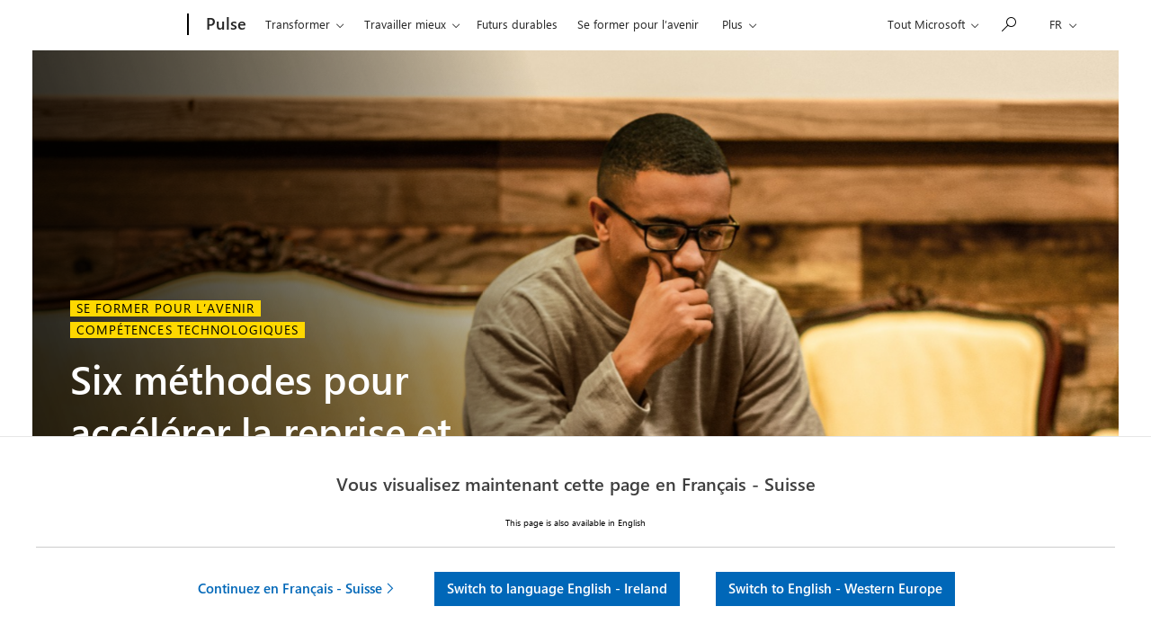

--- FILE ---
content_type: text/html; charset=UTF-8
request_url: https://pulse.microsoft.com/fr-ch/skill-forward-fr-ch/na/fa2-six-methodes-pour-accelerer-la-reprise-et-renforcer-la-resistance-des-activites-grace-a-la-technologie/
body_size: 29613
content:
<!DOCTYPE html>
<html lang="fr-ch" class="no-js">
<head>
  <title>Six méthodes pour accélérer la reprise et renforcer la résistance des activités grâce à la technologie &#8211; Microsoft Pulse</title>

    <meta charset="UTF-8">
  <meta http-equiv="X-UA-Compatible" content="IE=edge">
  <meta name="viewport" content="width=device-width, initial-scale=1, minimum-scale=1">
  
    <link rel="profile" href="http://gmpg.org/xfn/11">
    <link rel="pingback" href="https://pulse.microsoft.com/xmlrpc.php">
  
  <!-- claim url for Facebook instant articles -->
  <meta property="fb:pages" content="119733504740916" /> <!-- testing -->



  <!-- Adobe Analytics -->
<!-- <script src="https://az725175.vo.msecnd.net/scripts/jsll-4.js" type="text/javascript"></script> -->
<script src="https://js.monitor.azure.com/next/1/ms.jsll-3.min.js" type="text/javascript"></script>
<!-- End Adobe Analytics -->

<!-- Adobe Analytics -->
<meta name="awa-market" content="fr-ch">
<meta name="awa-env" content="PROD">
<meta name="awa-pageType" content="article">
<meta name="awa-asst" content="360917">
<script type="text/javascript">
  var config = {
    useDefaultContentName: true,
    urlCollectQuery:true,
    instrumentationKey: "974d8265cdc749658ad7ff4ecc335147-eeedb1d4-7856-4b6a-9c8d-6b231cb49c9c-7193",
    autoCapture:{
      scroll: true,
      lineage: true
    },
    coreData: {
      appId: "JS:Pulse",
      market: "fr-ch",
      env: "PROD",
      pageName:"Six méthodes pour accélérer la reprise et renforcer la résistance des activités grâce à la technologie",
      pageType: "article",
      asst: "360917"
    }
  };

  awa.init(config);
  window.owap = awa;
</script>
<!-- End Adobe Analytics -->

<!-- Clarity -->
<script type="text/javascript">
    (function(c,l,a,r,i,t,y){
        c[a]=c[a]||function(){(c[a].q=c[a].q||[]).push(arguments)};
        t=l.createElement(r);t.async=1;t.src="https://www.clarity.ms/tag/"+i;
        y=l.getElementsByTagName(r)[0];y.parentNode.insertBefore(t,y);
    })(window, document, "clarity", "script", "8gj40q2uv3");
</script>
<!-- End Clarity -->

  <link rel="shortcut icon" href="https://pulseprod.azureedge.net/wp-content/themes/mwfpulse/resources/images/favicon-196x196.png">
<link rel="apple-touch-icon-precomposed" sizes="57x57" href="https://pulseprod.azureedge.net/wp-content/themes/mwfpulse/resources/images/apple-touch-icon-57x57.png">
<link rel="apple-touch-icon-precomposed" sizes="60x60" href="https://pulseprod.azureedge.net/wp-content/themes/mwfpulse/resources/images/apple-touch-icon-60x60.png">
<link rel="apple-touch-icon-precomposed" sizes="72x72" href="https://pulseprod.azureedge.net/wp-content/themes/mwfpulse/resources/images/apple-touch-icon-72x72.png">
<link rel="apple-touch-icon-precomposed" sizes="76x76" href="https://pulseprod.azureedge.net/wp-content/themes/mwfpulse/resources/images/apple-touch-icon-76x76.png">
<link rel="apple-touch-icon-precomposed" sizes="114x114" href="https://pulseprod.azureedge.net/wp-content/themes/mwfpulse/resources/images/fapple-touch-icon-114x114.png">
<link rel="apple-touch-icon-precomposed" sizes="120x120" href="https://pulseprod.azureedge.net/wp-content/themes/mwfpulse/resources/images/fapple-touch-icon-120x120.png">
<link rel="apple-touch-icon-precomposed" sizes="144x144" href="https://pulseprod.azureedge.net/wp-content/themes/mwfpulse/resources/images/apple-touch-icon-144x144.png">
<link rel="apple-touch-icon-precomposed" sizes="152x152" href="https://pulseprod.azureedge.net/wp-content/themes/mwfpulse/resources/images/apple-touch-icon-152x152.png">
<link rel="icon" type="image/png" href="https://pulseprod.azureedge.net/wp-content/themes/mwfpulse/resources/images/favicon-16x16.png" sizes="16x16">
<link rel="icon" type="image/png" href="https://pulseprod.azureedge.net/wp-content/themes/mwfpulse/resources/images/favicon-32x32.png" sizes="32x32">
<link rel="icon" type="image/png" href="https://pulseprod.azureedge.net/wp-content/themes/mwfpulse/resources/images/favicon-96x96.png" sizes="96x96">
<link rel="icon" type="image/png" href="https://pulseprod.azureedge.net/wp-content/themes/mwfpulse/resources/images/favicon-128x128.png" sizes="128x128">
<link rel="icon" type="image/png" href="https://pulseprod.azureedge.net/wp-content/themes/mwfpulse/resources/images/favicon-196x196.png" sizes="196x196">
<meta name="application-name" content="&nbsp;">
<meta name="msapplication-TileColor" content="#FFFFFF">

<meta name="msapplication-TileImage" content="https://pulse.microsoft.com/wp-content/themes/mwfpulse">
<meta name="msapplication-square70x70logo" content="https://pulse.microsoft.com/wp-content/themes/mwfpulse">
<meta name="msapplication-wide310x150logo" content="https://pulse.microsoft.com/wp-content/themes/mwfpulse">
<meta name="msapplication-square150x150logo" content="https://pulse.microsoft.com/wp-content/themes/mwfpulse">
<meta name="msapplication-square310x310logo" content="https://pulse.microsoft.com/wp-content/themes/mwfpulse">

    <script>
    var locales = [{"slug":"da-dk","flag":"dk.jpg","text":"Dansk","full":"Dansk - Danmark","code":"dk"},{"slug":"de-at","flag":"at.jpg","text":"Deutsch","full":"Deutsch - \u00d6sterreich","code":"at"},{"slug":"de-ch","flag":"ch.jpg","text":"Deutsch","full":"Deutsch - Schweiz","code":"ch"},{"slug":"en-ie","flag":"ie.jpg","text":"English","full":"English - Ireland","code":"ie"},{"slug":"en","flag":"eu.jpg","text":"English","full":"English - Western Europe","code":"eu"},{"slug":"es-es","flag":"es.jpg","text":"Espa\u00f1ol","full":"Espa\u00f1ol - Espa\u00f1a","code":"es"},{"slug":"fr-be","flag":"be.jpg","text":"Fran\u00e7ais","full":"Fran\u00e7ais - Belgique","code":"be"},{"slug":"fr-be","flag":"lu.jpg","text":"Fran\u00e7ais","full":"Fran\u00e7ais - Luxembourg","code":"lu"},{"slug":"fr-ch","flag":"ch.jpg","text":"Fran\u00e7ais","full":"Fran\u00e7ais - Suisse","code":"ch"},{"slug":"it-it","flag":"it.jpg","text":"Italiano","full":"Italiano - Italia","code":"it"},{"slug":"nl-be","flag":"be.jpg","text":"Nederlands","full":"Nederlands - Belgi\u00eb","code":"be"},{"slug":"nl-nl","flag":"nl.jpg","text":"Nederlands","full":"Nederlands - Nederland","code":"nl"},{"slug":"nb-no","flag":"no.jpg","text":"Norsk","full":"Norsk - Norge","code":"no"},{"slug":"pt-pt","flag":"pt.jpg","text":"Portugues","full":"Portugu\u00eas - Portugal","code":"pt"},{"slug":"fi-fi","flag":"fi.jpg","text":"Suomi","full":"Suomenkieli - Suomi","code":"fi"},{"slug":"sv-se","flag":"se.jpg","text":"Svenska","full":"Svenska - Sverige","code":"se"}] || [];

    window.mspulse = {
      debug: 0,
      els: {
        wrapper: '#mspulse',
      },
      themeURI: 'https://pulse.microsoft.com/wp-content/themes/mwfpulse',
      isSplash: false,
      isDetail: true,
      isPreview: false,
      languageLayer: {
        locales: locales,
        slugs: locales.map(function(locale) { return locale.slug; }),
        browserLang: navigator.language.toLowerCase(),
        lang: 'fr-ch',
        cookie: {
          name: 'td-lang',
          expires: 365,
          path: '/',
        },
        layerCookie: {
          name: 'td-lang-hide',
          expires: 365,
          path: '/'
        },
        translations: {
          llangTitle: 'Vous visualisez maintenant cette page en',
          llangBody: {"da-dk":"Cette page est \u00e9galement disponible en","nl-be":"Deze pagina is ook beschikbaar in het","nl-nl":"Deze pagina is ook beschikbaar in het","en":"This page is also available in","en-ie":"This page is also available in","fi-fi":"T\u00e4m\u00e4 sivu on my\u00f6s saatavilla","fr-be":"Cette page est \u00e9galement disponible en","fr-ch":"Cette page est \u00e9galement disponible en","de-at":"Diese Seite ist auch verf\u00fcgbar auf","de-ch":"Diese Seite ist auch verf\u00fcgbar auf","it-it":"Questa pagina \u00e8 disponibile anche in","nb-no":"Denne siden er ogs\u00e5 tilgjengelig p\u00e5","pt-pt":"Esta p\u00e1gina est\u00e1 tamb\u00e9m dispon\u00edvel em","es-es":"Esta p\u00e1gina tambi\u00e9n est\u00e1 disponible en","sv-se":"Denna sida finns ocks\u00e5 tillg\u00e4nglig p\u00e5"},
          buttonStay: 'Continuez en',
          buttonLeave: {"da-dk":"Switch to ","nl-be":"Veranderen naar","nl-nl":"Veranderen naar","en":"Switch to ","en-ie":"Switch to language","fi-fi":"Vaihda kielelle","fr-be":"Changez de langue","fr-ch":"Changez de langue","de-at":"Wechseln auf Sprache","de-ch":"Wechseln auf Sprache","it-it":"Passa alla lingua","nb-no":"Bytt til spr\u00e5k","pt-pt":"Mudar para","es-es":"Cambiar a idioma","sv-se":"Byt till"},
          llangBodyWpml: 'Cette page est également disponible en', // needs to be registered on page load for wpml
          buttonLeaveWpml: 'Changez de langue', // needs to be registered on page load for wpml
          msccTitle: 'Please confirm your language',
          msccStay: 'Stay',
          msccLeave: 'Choose another language',
        },
        translatedArticles: {"en":"https:\/\/pulse.microsoft.com\/en\/skill-forward-en\/na\/fa2-six-ways-technology-can-propel-business-towards-recovery-and-resilience\/","da-dk":"https:\/\/pulse.microsoft.com\/da-dk\/skill-forward-da-dk\/na\/fa2-seks-maader-hvorpaa-teknologien-kan-bane-vej-for-genoprettelse-og-fleksibilitet\/","nl-be":"https:\/\/pulse.microsoft.com\/nl-be\/skill-forward-nl-be\/na\/fa2-zes-manieren-waarop-technologie-bedrijven-kan-helpen-om-te-herstellen-en-veerkrachtig-te-zijn\/","fi-fi":"https:\/\/pulse.microsoft.com\/fi-fi\/skill-forward-fi-fi\/na\/fa2-kuusi-tapaa-joilla-teknologia-voi-edistaa-yritysten-elpymista-ja-resilienssia\/","fr-be":"https:\/\/pulse.microsoft.com\/fr-be\/skill-forward-fr-be\/na\/fa2-six-facons-dont-la-technologie-peut-contribuer-a-la-reprise-et-la-resilience-des-activites\/","fr-ch":null,"de-at":"https:\/\/pulse.microsoft.com\/de-at\/skill-forward-de-at\/na\/fa2-wie-technologie-die-wirtschaft-wiederbeleben-und-widerstandsfaehiger-machen-kann\/","de-ch":"https:\/\/pulse.microsoft.com\/de-ch\/skill-forward-de-ch\/na\/fa2-wiederherstellung-und-resilienz-eroeffnen-ihnen-neue-geschaeftschancen\/","it-it":"https:\/\/pulse.microsoft.com\/it-it\/skill-forward-it-it\/na\/fa2-sei-modi-in-cui-la-tecnologia-puo-spingere-un-business-vero-la-ripresa-e-la-resilienza\/","nb-no":"https:\/\/pulse.microsoft.com\/nb-no\/skill-forward-nb-no\/na\/fa2-seks-mater-bedrifter-kan-bruke-teknologi-til-a-fa-hjulene-i-gang-igjen-og-bli-mer-robuste\/","pt-pt":"https:\/\/pulse.microsoft.com\/pt-pt\/skill-forward-pt-pt\/na\/fa2-seis-formas-de-a-tecnologia-impulsionar-a-recuperacao-e-a-resiliencia-das-empresas\/","es-es":"https:\/\/pulse.microsoft.com\/es-es\/skill-forward-es-es\/na\/fa2-seis-formas-en-que-la-tecnologia-puede-impulsar-la-recuperacion-y-la-resiliencia-de-las-empresas\/","sv-se":"https:\/\/pulse.microsoft.com\/sv-se\/skill-forward-sv-se\/na\/fa2-6-satt-att-skapa-ett-mer-motstandskraftigt-foretag-med-teknikens-hjalp\/"}      },
      filters: {
        taxonomy_slug: '',
        product: '',
        industry: '',
        country: '',
        search: '',
        nonce: '84d11c575e',
        ajaxBase: 'https://pulse.microsoft.com/wp-admin/admin-ajax.php?action=msftpaginator',
        urlBase: '/fr-ch/skill-forward-fr-ch/na/fa2-six-methodes-pour-accelerer-la-reprise-et-renforcer-la-resistance-des-activites-grace-a-la-technologie/',
        theme_slug: '',
        taxonomy: '',
        postsPerPage: 12, // frontpage = 8 items, others = 12 items
        page: 2,
        lang: 'fr-ch',
        frontpage: false,
      },
    };
    
    
        window.mspulse.trackingdata = {
      dlCategory: 'Engagement social',
      dlVertical: 'na',
      dlPhase: '2',
      originalID: '360917',
      specials: 'skill-forward-fr-ch',
    };

      </script>
  
  <meta name='robots' content='max-image-preview:large' />
	<style>img:is([sizes="auto" i], [sizes^="auto," i]) { contain-intrinsic-size: 3000px 1500px }</style>
	<link rel="alternate" hreflang="en-us" href="https://pulse.microsoft.com/en/skill-forward-en/na/fa2-six-ways-technology-can-propel-business-towards-recovery-and-resilience/" />
<link rel="alternate" hreflang="da-dk" href="https://pulse.microsoft.com/da-dk/skill-forward-da-dk/na/fa2-seks-maader-hvorpaa-teknologien-kan-bane-vej-for-genoprettelse-og-fleksibilitet/" />
<link rel="alternate" hreflang="nl-be" href="https://pulse.microsoft.com/nl-be/skill-forward-nl-be/na/fa2-zes-manieren-waarop-technologie-bedrijven-kan-helpen-om-te-herstellen-en-veerkrachtig-te-zijn/" />
<link rel="alternate" hreflang="fi-fi" href="https://pulse.microsoft.com/fi-fi/skill-forward-fi-fi/na/fa2-kuusi-tapaa-joilla-teknologia-voi-edistaa-yritysten-elpymista-ja-resilienssia/" />
<link rel="alternate" hreflang="fr-be" href="https://pulse.microsoft.com/fr-be/skill-forward-fr-be/na/fa2-six-facons-dont-la-technologie-peut-contribuer-a-la-reprise-et-la-resilience-des-activites/" />
<link rel="alternate" hreflang="de-at" href="https://pulse.microsoft.com/de-at/skill-forward-de-at/na/fa2-wie-technologie-die-wirtschaft-wiederbeleben-und-widerstandsfaehiger-machen-kann/" />
<link rel="alternate" hreflang="de-ch" href="https://pulse.microsoft.com/de-ch/skill-forward-de-ch/na/fa2-wiederherstellung-und-resilienz-eroeffnen-ihnen-neue-geschaeftschancen/" />
<link rel="alternate" hreflang="it-it" href="https://pulse.microsoft.com/it-it/skill-forward-it-it/na/fa2-sei-modi-in-cui-la-tecnologia-puo-spingere-un-business-vero-la-ripresa-e-la-resilienza/" />
<link rel="alternate" hreflang="nb-no" href="https://pulse.microsoft.com/nb-no/skill-forward-nb-no/na/fa2-seks-mater-bedrifter-kan-bruke-teknologi-til-a-fa-hjulene-i-gang-igjen-og-bli-mer-robuste/" />
<link rel="alternate" hreflang="pt-pt" href="https://pulse.microsoft.com/pt-pt/skill-forward-pt-pt/na/fa2-seis-formas-de-a-tecnologia-impulsionar-a-recuperacao-e-a-resiliencia-das-empresas/" />
<link rel="alternate" hreflang="es-es" href="https://pulse.microsoft.com/es-es/skill-forward-es-es/na/fa2-seis-formas-en-que-la-tecnologia-puede-impulsar-la-recuperacion-y-la-resiliencia-de-las-empresas/" />
<link rel="alternate" hreflang="sv-se" href="https://pulse.microsoft.com/sv-se/skill-forward-sv-se/na/fa2-6-satt-att-skapa-ett-mer-motstandskraftigt-foretag-med-teknikens-hjalp/" />
<link rel="alternate" hreflang="x-default" href="https://pulse.microsoft.com/en/skill-forward-en/na/fa2-six-ways-technology-can-propel-business-towards-recovery-and-resilience/" />
<link rel='dns-prefetch' href='//cdn.jsdelivr.net' />
<link rel='dns-prefetch' href='//cdnjs.cloudflare.com' />
<script type="text/javascript" id="wpp-js" src="https://pulseprod.azureedge.net/wp-content/plugins/wordpress-popular-posts/assets/js/wpp.min.js?ver=7.2.0" data-sampling="0" data-sampling-rate="100" data-api-url="https://pulse.microsoft.com/fr-ch/wp-json/wordpress-popular-posts" data-post-id="378512" data-token="c07ee80738" data-lang="0" data-debug="0"></script>
<link rel='stylesheet' id='wp-block-library-css' href='https://pulseprod.azureedge.net/wp-includes/css/dist/block-library/style.min.css?ver=6.7.2' type='text/css' media='all' />
<style id='classic-theme-styles-inline-css' type='text/css'>
/*! This file is auto-generated */
.wp-block-button__link{color:#fff;background-color:#32373c;border-radius:9999px;box-shadow:none;text-decoration:none;padding:calc(.667em + 2px) calc(1.333em + 2px);font-size:1.125em}.wp-block-file__button{background:#32373c;color:#fff;text-decoration:none}
</style>
<style id='global-styles-inline-css' type='text/css'>
:root{--wp--preset--aspect-ratio--square: 1;--wp--preset--aspect-ratio--4-3: 4/3;--wp--preset--aspect-ratio--3-4: 3/4;--wp--preset--aspect-ratio--3-2: 3/2;--wp--preset--aspect-ratio--2-3: 2/3;--wp--preset--aspect-ratio--16-9: 16/9;--wp--preset--aspect-ratio--9-16: 9/16;--wp--preset--color--black: #000000;--wp--preset--color--cyan-bluish-gray: #abb8c3;--wp--preset--color--white: #ffffff;--wp--preset--color--pale-pink: #f78da7;--wp--preset--color--vivid-red: #cf2e2e;--wp--preset--color--luminous-vivid-orange: #ff6900;--wp--preset--color--luminous-vivid-amber: #fcb900;--wp--preset--color--light-green-cyan: #7bdcb5;--wp--preset--color--vivid-green-cyan: #00d084;--wp--preset--color--pale-cyan-blue: #8ed1fc;--wp--preset--color--vivid-cyan-blue: #0693e3;--wp--preset--color--vivid-purple: #9b51e0;--wp--preset--gradient--vivid-cyan-blue-to-vivid-purple: linear-gradient(135deg,rgba(6,147,227,1) 0%,rgb(155,81,224) 100%);--wp--preset--gradient--light-green-cyan-to-vivid-green-cyan: linear-gradient(135deg,rgb(122,220,180) 0%,rgb(0,208,130) 100%);--wp--preset--gradient--luminous-vivid-amber-to-luminous-vivid-orange: linear-gradient(135deg,rgba(252,185,0,1) 0%,rgba(255,105,0,1) 100%);--wp--preset--gradient--luminous-vivid-orange-to-vivid-red: linear-gradient(135deg,rgba(255,105,0,1) 0%,rgb(207,46,46) 100%);--wp--preset--gradient--very-light-gray-to-cyan-bluish-gray: linear-gradient(135deg,rgb(238,238,238) 0%,rgb(169,184,195) 100%);--wp--preset--gradient--cool-to-warm-spectrum: linear-gradient(135deg,rgb(74,234,220) 0%,rgb(151,120,209) 20%,rgb(207,42,186) 40%,rgb(238,44,130) 60%,rgb(251,105,98) 80%,rgb(254,248,76) 100%);--wp--preset--gradient--blush-light-purple: linear-gradient(135deg,rgb(255,206,236) 0%,rgb(152,150,240) 100%);--wp--preset--gradient--blush-bordeaux: linear-gradient(135deg,rgb(254,205,165) 0%,rgb(254,45,45) 50%,rgb(107,0,62) 100%);--wp--preset--gradient--luminous-dusk: linear-gradient(135deg,rgb(255,203,112) 0%,rgb(199,81,192) 50%,rgb(65,88,208) 100%);--wp--preset--gradient--pale-ocean: linear-gradient(135deg,rgb(255,245,203) 0%,rgb(182,227,212) 50%,rgb(51,167,181) 100%);--wp--preset--gradient--electric-grass: linear-gradient(135deg,rgb(202,248,128) 0%,rgb(113,206,126) 100%);--wp--preset--gradient--midnight: linear-gradient(135deg,rgb(2,3,129) 0%,rgb(40,116,252) 100%);--wp--preset--font-size--small: 13px;--wp--preset--font-size--medium: 20px;--wp--preset--font-size--large: 36px;--wp--preset--font-size--x-large: 42px;--wp--preset--spacing--20: 0.44rem;--wp--preset--spacing--30: 0.67rem;--wp--preset--spacing--40: 1rem;--wp--preset--spacing--50: 1.5rem;--wp--preset--spacing--60: 2.25rem;--wp--preset--spacing--70: 3.38rem;--wp--preset--spacing--80: 5.06rem;--wp--preset--shadow--natural: 6px 6px 9px rgba(0, 0, 0, 0.2);--wp--preset--shadow--deep: 12px 12px 50px rgba(0, 0, 0, 0.4);--wp--preset--shadow--sharp: 6px 6px 0px rgba(0, 0, 0, 0.2);--wp--preset--shadow--outlined: 6px 6px 0px -3px rgba(255, 255, 255, 1), 6px 6px rgba(0, 0, 0, 1);--wp--preset--shadow--crisp: 6px 6px 0px rgba(0, 0, 0, 1);}:where(.is-layout-flex){gap: 0.5em;}:where(.is-layout-grid){gap: 0.5em;}body .is-layout-flex{display: flex;}.is-layout-flex{flex-wrap: wrap;align-items: center;}.is-layout-flex > :is(*, div){margin: 0;}body .is-layout-grid{display: grid;}.is-layout-grid > :is(*, div){margin: 0;}:where(.wp-block-columns.is-layout-flex){gap: 2em;}:where(.wp-block-columns.is-layout-grid){gap: 2em;}:where(.wp-block-post-template.is-layout-flex){gap: 1.25em;}:where(.wp-block-post-template.is-layout-grid){gap: 1.25em;}.has-black-color{color: var(--wp--preset--color--black) !important;}.has-cyan-bluish-gray-color{color: var(--wp--preset--color--cyan-bluish-gray) !important;}.has-white-color{color: var(--wp--preset--color--white) !important;}.has-pale-pink-color{color: var(--wp--preset--color--pale-pink) !important;}.has-vivid-red-color{color: var(--wp--preset--color--vivid-red) !important;}.has-luminous-vivid-orange-color{color: var(--wp--preset--color--luminous-vivid-orange) !important;}.has-luminous-vivid-amber-color{color: var(--wp--preset--color--luminous-vivid-amber) !important;}.has-light-green-cyan-color{color: var(--wp--preset--color--light-green-cyan) !important;}.has-vivid-green-cyan-color{color: var(--wp--preset--color--vivid-green-cyan) !important;}.has-pale-cyan-blue-color{color: var(--wp--preset--color--pale-cyan-blue) !important;}.has-vivid-cyan-blue-color{color: var(--wp--preset--color--vivid-cyan-blue) !important;}.has-vivid-purple-color{color: var(--wp--preset--color--vivid-purple) !important;}.has-black-background-color{background-color: var(--wp--preset--color--black) !important;}.has-cyan-bluish-gray-background-color{background-color: var(--wp--preset--color--cyan-bluish-gray) !important;}.has-white-background-color{background-color: var(--wp--preset--color--white) !important;}.has-pale-pink-background-color{background-color: var(--wp--preset--color--pale-pink) !important;}.has-vivid-red-background-color{background-color: var(--wp--preset--color--vivid-red) !important;}.has-luminous-vivid-orange-background-color{background-color: var(--wp--preset--color--luminous-vivid-orange) !important;}.has-luminous-vivid-amber-background-color{background-color: var(--wp--preset--color--luminous-vivid-amber) !important;}.has-light-green-cyan-background-color{background-color: var(--wp--preset--color--light-green-cyan) !important;}.has-vivid-green-cyan-background-color{background-color: var(--wp--preset--color--vivid-green-cyan) !important;}.has-pale-cyan-blue-background-color{background-color: var(--wp--preset--color--pale-cyan-blue) !important;}.has-vivid-cyan-blue-background-color{background-color: var(--wp--preset--color--vivid-cyan-blue) !important;}.has-vivid-purple-background-color{background-color: var(--wp--preset--color--vivid-purple) !important;}.has-black-border-color{border-color: var(--wp--preset--color--black) !important;}.has-cyan-bluish-gray-border-color{border-color: var(--wp--preset--color--cyan-bluish-gray) !important;}.has-white-border-color{border-color: var(--wp--preset--color--white) !important;}.has-pale-pink-border-color{border-color: var(--wp--preset--color--pale-pink) !important;}.has-vivid-red-border-color{border-color: var(--wp--preset--color--vivid-red) !important;}.has-luminous-vivid-orange-border-color{border-color: var(--wp--preset--color--luminous-vivid-orange) !important;}.has-luminous-vivid-amber-border-color{border-color: var(--wp--preset--color--luminous-vivid-amber) !important;}.has-light-green-cyan-border-color{border-color: var(--wp--preset--color--light-green-cyan) !important;}.has-vivid-green-cyan-border-color{border-color: var(--wp--preset--color--vivid-green-cyan) !important;}.has-pale-cyan-blue-border-color{border-color: var(--wp--preset--color--pale-cyan-blue) !important;}.has-vivid-cyan-blue-border-color{border-color: var(--wp--preset--color--vivid-cyan-blue) !important;}.has-vivid-purple-border-color{border-color: var(--wp--preset--color--vivid-purple) !important;}.has-vivid-cyan-blue-to-vivid-purple-gradient-background{background: var(--wp--preset--gradient--vivid-cyan-blue-to-vivid-purple) !important;}.has-light-green-cyan-to-vivid-green-cyan-gradient-background{background: var(--wp--preset--gradient--light-green-cyan-to-vivid-green-cyan) !important;}.has-luminous-vivid-amber-to-luminous-vivid-orange-gradient-background{background: var(--wp--preset--gradient--luminous-vivid-amber-to-luminous-vivid-orange) !important;}.has-luminous-vivid-orange-to-vivid-red-gradient-background{background: var(--wp--preset--gradient--luminous-vivid-orange-to-vivid-red) !important;}.has-very-light-gray-to-cyan-bluish-gray-gradient-background{background: var(--wp--preset--gradient--very-light-gray-to-cyan-bluish-gray) !important;}.has-cool-to-warm-spectrum-gradient-background{background: var(--wp--preset--gradient--cool-to-warm-spectrum) !important;}.has-blush-light-purple-gradient-background{background: var(--wp--preset--gradient--blush-light-purple) !important;}.has-blush-bordeaux-gradient-background{background: var(--wp--preset--gradient--blush-bordeaux) !important;}.has-luminous-dusk-gradient-background{background: var(--wp--preset--gradient--luminous-dusk) !important;}.has-pale-ocean-gradient-background{background: var(--wp--preset--gradient--pale-ocean) !important;}.has-electric-grass-gradient-background{background: var(--wp--preset--gradient--electric-grass) !important;}.has-midnight-gradient-background{background: var(--wp--preset--gradient--midnight) !important;}.has-small-font-size{font-size: var(--wp--preset--font-size--small) !important;}.has-medium-font-size{font-size: var(--wp--preset--font-size--medium) !important;}.has-large-font-size{font-size: var(--wp--preset--font-size--large) !important;}.has-x-large-font-size{font-size: var(--wp--preset--font-size--x-large) !important;}
:where(.wp-block-post-template.is-layout-flex){gap: 1.25em;}:where(.wp-block-post-template.is-layout-grid){gap: 1.25em;}
:where(.wp-block-columns.is-layout-flex){gap: 2em;}:where(.wp-block-columns.is-layout-grid){gap: 2em;}
:root :where(.wp-block-pullquote){font-size: 1.5em;line-height: 1.6;}
</style>
<link rel='stylesheet' id='wordpress-popular-posts-css-css' href='https://pulseprod.azureedge.net/wp-content/plugins/wordpress-popular-posts/assets/css/wpp.css?ver=7.2.0' type='text/css' media='all' />
<link rel='stylesheet' id='mwf-css' href='https://pulseprod.azureedge.net/wp-content/themes/mwfpulse/mwf_cache/1.58.2/mwf-west-european-default.min.css?ver=v16.0.10' type='text/css' media='all' />
<link rel='stylesheet' id='style-css' href='https://pulseprod.azureedge.net/wp-content/themes/mwfpulse/style.css?ver=v16.0.10' type='text/css' media='all' />
<script type="text/javascript" src="https://cdn.jsdelivr.net/npm/jquery@3.4.1/dist/jquery.min.js?ver=3.4.1" id="jquery-js"></script>
<script type="text/javascript" src="https://cdn.jsdelivr.net/npm/css-vars-ponyfill@1?ver=v16.0.10" id="cssvars-js"></script>
<script type="text/javascript" src="https://cdn.jsdelivr.net/npm/js-cookie@2/src/js.cookie.min.js?ver=2" id="cookies-js"></script>
<script type="text/javascript" src="https://cdn.jsdelivr.net/npm/smoothscroll-polyfill@0.4.4/dist/smoothscroll.min.js?ver=0.4.4" id="smoothscroll-js"></script>
<script type="text/javascript" src="https://pulseprod.azureedge.net/wp-content/themes/mwfpulse/resources/scripts/head.js?ver=v16.0.10" id="head-js"></script>
<link rel="https://api.w.org/" href="https://pulse.microsoft.com/fr-ch/wp-json/" /><link rel="alternate" title="JSON" type="application/json" href="https://pulse.microsoft.com/fr-ch/wp-json/wp/v2/posts/378512" /><link rel="EditURI" type="application/rsd+xml" title="RSD" href="https://pulse.microsoft.com/xmlrpc.php?rsd" />
<meta name="generator" content="WordPress 6.7.2" />
<link rel="canonical" href="https://pulse.microsoft.com/fr-ch/skill-forward-fr-ch/na/fa2-six-methodes-pour-accelerer-la-reprise-et-renforcer-la-resistance-des-activites-grace-a-la-technologie/" />
<link rel='shortlink' href='https://pulse.microsoft.com/fr-ch/?p=378512' />
<link rel="alternate" title="oEmbed (JSON)" type="application/json+oembed" href="https://pulse.microsoft.com/fr-ch/wp-json/oembed/1.0/embed?url=https%3A%2F%2Fpulse.microsoft.com%2Ffr-ch%2Fskill-forward-fr-ch%2Fna%2Ffa2-six-methodes-pour-accelerer-la-reprise-et-renforcer-la-resistance-des-activites-grace-a-la-technologie%2F" />
<link rel="alternate" title="oEmbed (XML)" type="text/xml+oembed" href="https://pulse.microsoft.com/fr-ch/wp-json/oembed/1.0/embed?url=https%3A%2F%2Fpulse.microsoft.com%2Ffr-ch%2Fskill-forward-fr-ch%2Fna%2Ffa2-six-methodes-pour-accelerer-la-reprise-et-renforcer-la-resistance-des-activites-grace-a-la-technologie%2F&#038;format=xml" />
<meta name="generator" content="WPML ver:4.7.2 stt:68,66,72,1,70,69,67,77,64,76,71,73,74,78,75;" />
<link rel="stylesheet" href="https://www.microsoft.com/onerfstatics/marketingsites-neu-prod/west-european/shell/_scrf/css/themes=default.device=uplevel_web_pc/63-57d110/c9-be0100/a6-e969ef/43-9f2e7c/82-8b5456/a0-5d3913/4f-460e79/ae-f1ac0c?ver=2.0&amp;_cf=02242021_3231" type="text/css" media="all" />            <style id="wpp-loading-animation-styles">@-webkit-keyframes bgslide{from{background-position-x:0}to{background-position-x:-200%}}@keyframes bgslide{from{background-position-x:0}to{background-position-x:-200%}}.wpp-widget-block-placeholder,.wpp-shortcode-placeholder{margin:0 auto;width:60px;height:3px;background:#dd3737;background:linear-gradient(90deg,#dd3737 0%,#571313 10%,#dd3737 100%);background-size:200% auto;border-radius:3px;-webkit-animation:bgslide 1s infinite linear;animation:bgslide 1s infinite linear}</style>
            <script src="https://wcpstatic.microsoft.com/mscc/lib/v2/wcp-consent.js"></script><script src="https://www.microsoft.com/onerfstatics/marketingsites-neu-prod/shell/_scrf/js/themes=default/54-af9f9f/fb-2be034/21-f9d187/b0-50721e/d8-97d509/40-0bd7f9/ea-f1669e/9d-c6ea39/62-a72447/3e-a4ee50/7c-0bd6a1/60-37309a/db-bc0148/dc-7e9864/6d-c07ea1/6f-dafe8c/f6-aa5278/e6-5f3533/6d-1e7ed0/b7-cadaa7/62-2741f0/ca-40b7b0/4e-ee3a55/3e-f5c39b/c3-6454d7/f9-7592d3/d0-e64f3e/92-10345d/79-499886/7e-cda2d3/e7-1fe854/66-9d711a/38-b93a9e/de-884374/1f-100dea/33-abe4df/8f-61bee0?ver=2.0&_cf=02242021_3231&iife=1"></script>
  

<meta property="fb:pages" content="119733504740916" /></head><body class="post-template-default single single-post postid-378512 single-format-standard  microsoft-uhf" dir="ltr">
  <div class="wta-wrapper">
    <div class="wrapper__header">

  <div id="headerArea" class="uhf"  data-m='{"cN":"headerArea","cT":"Area_coreuiArea","id":"a1Body","sN":1,"aN":"Body"}'>
                <div id="headerRegion"      data-region-key="headerregion" data-m='{"cN":"headerRegion","cT":"Region_coreui-region","id":"r1a1","sN":1,"aN":"a1"}' >

    <div  id="headerUniversalHeader" data-m='{"cN":"headerUniversalHeader","cT":"Module_coreui-universalheader","id":"m1r1a1","sN":1,"aN":"r1a1"}'  data-module-id="Category|headerRegion|coreui-region|headerUniversalHeader|coreui-universalheader">
        

                        <div id="epb" class="x-hidden x-hidden-vp-mobile-st uhfc-universal-context context-uhf" data-m='{"cN":"epb_cont","cT":"Container","id":"c1m1r1a1","sN":1,"aN":"m1r1a1"}'>

	<div class="c-uhfh-alert f-information epb-container theme-light" role="dialog" aria-label="Banni&#232;re promotionnelle" data-m='{"cT":"Container","id":"c1c1m1r1a1","sN":1,"aN":"c1m1r1a1"}' data-pb="[{&quot;Browser&quot;:&quot;non-anaheim&quot;,&quot;ExtensionType&quot;:&quot;windows10only&quot;,&quot;ExtensionUrl&quot;:&quot;https://msnapp.microsoft.com/msn?adjust=y9xgnyl_5sblqid&quot;,&quot;BackgroundColorDarkTheme&quot;:&quot;b-black&quot;,&quot;LogoUrlDarkTheme&quot;:&quot;https://uhf.microsoft.com/images/banners/MSNBL80.png&quot;,&quot;ActionLinkBackgroundColorDarkTheme&quot;:&quot;btn-white&quot;,&quot;BackgroundColorLightTheme&quot;:&quot;b-white&quot;,&quot;LogoUrlLightTheme&quot;:&quot;https://uhf.microsoft.com/images/banners/MSNBL80.png&quot;,&quot;ActionLinkBackgroundColorLightTheme&quot;:&quot;btn-light-blue&quot;,&quot;Title&quot;:&quot;Obtenez l’application MSN pour Android et iOS&quot;,&quot;Paragraph&quot;:&quot;Restez informé, productif et diverti en déplacement&quot;,&quot;ActionLinkText&quot;:&quot;Télécharger maintenant&quot;,&quot;ActionLinkAriaLabel&quot;:&quot;Application MSN&quot;,&quot;DismissText&quot;:&quot;Fermer&quot;,&quot;DismissAriaLabel&quot;:&quot;Fermer&quot;,&quot;CookieExpiration&quot;:&quot;30&quot;,&quot;CurrentTheme&quot;:&quot;theme-light&quot;},{&quot;Browser&quot;:&quot;firefox&quot;,&quot;ExtensionType&quot;:&quot;msn&quot;,&quot;ExtensionUrl&quot;:&quot;https://browserdefaults.microsoft.com/BNP/redirect?br=mf&amp;xid=2&amp;channel=uhf&quot;,&quot;BackgroundColorDarkTheme&quot;:&quot;b-blue&quot;,&quot;LogoUrlDarkTheme&quot;:&quot;https://uhf.microsoft.com/images/banners/RE3zanz.png&quot;,&quot;ActionLinkBackgroundColorDarkTheme&quot;:&quot;btn-white&quot;,&quot;BackgroundColorLightTheme&quot;:&quot;b-white&quot;,&quot;LogoUrlLightTheme&quot;:&quot;https://uhf.microsoft.com/images/banners/RE3zcX5.png&quot;,&quot;ActionLinkBackgroundColorLightTheme&quot;:&quot;btn-blue&quot;,&quot;Title&quot;:&quot;Les actualités du monde entier&quot;,&quot;Paragraph&quot;:&quot;Télécharger l&#39;extension Bing + MSN&quot;,&quot;ActionLinkText&quot;:&quot;Ajouter maintenant&quot;,&quot;ActionLinkAriaLabel&quot;:&quot;Ajouter maintenant&quot;,&quot;DismissText&quot;:&quot;Non merci&quot;,&quot;DismissAriaLabel&quot;:&quot;Non merci&quot;,&quot;CookieExpiration&quot;:&quot;30&quot;,&quot;CurrentTheme&quot;:&quot;theme-light&quot;}]" data-pb-g="true">
		<div>
			<div class="c-paragraph">
				<img alt="" data-src="" src="" class="f-img-lzy" />
				<span class="c-text-group pb-content">
					<span class="epb-launch pb-content-heading"></span>
					<span class="epb-text pb-content-text"></span>
				</span>
			</div>
			<span class="c-group">
				<button id="close-epb" class="c-action-trigger c-action-cancel c-glyph-cancel" data-m='{"cN":"PB-dismiss_nonnav","id":"nn1c1c1m1r1a1","sN":1,"aN":"c1c1m1r1a1"}'></button>
				<a id="epbTryNow" href="" target="_blank" class="epb-launch c-action-trigger c-action-open" data-m='{"cN":"PB-launch_nav","id":"n2c1c1m1r1a1","sN":2,"aN":"c1c1m1r1a1"}'></a>
			</span>
		</div>
	</div>





                            
                        </div>

                        <div data-m='{"cN":"cookiebanner_cont","cT":"Container","id":"c2c1m1r1a1","sN":2,"aN":"c1m1r1a1"}'>

<div id="uhfCookieAlert" data-locale="fr-ch">
    <div id="msccBannerV2"></div>
</div>

                            
                        </div>




        <a id="uhfSkipToMain" class="m-skip-to-main" href="javascript:void(0)" data-href="#main" tabindex="0" data-m='{"cN":"Skip to content_nonnav","id":"nn3c1m1r1a1","sN":3,"aN":"c1m1r1a1"}'>Passer directement au contenu principal</a>


<header class="c-uhfh context-uhf no-js c-sgl-stck c-category-header " itemscope="itemscope" data-header-footprint="/MSPulse/MSPulseheader, fromService: True"   data-magict="true"   itemtype="http://schema.org/Organization">
    <div class="theme-light js-global-head f-closed  global-head-cont" data-m='{"cN":"Universal Header_cont","cT":"Container","id":"c4c1m1r1a1","sN":4,"aN":"c1m1r1a1"}'>
        <div class="c-uhfh-gcontainer-st">
            <button type="button" class="c-action-trigger c-glyph glyph-global-nav-button" aria-label="All Microsoft expand to see list of Microsoft products and services" initialState-label="All Microsoft expand to see list of Microsoft products and services" toggleState-label="Close All Microsoft list" aria-expanded="false" data-m='{"cN":"Mobile menu button_nonnav","id":"nn1c4c1m1r1a1","sN":1,"aN":"c4c1m1r1a1"}'></button>
            <button type="button" class="c-action-trigger c-glyph glyph-arrow-htmllegacy c-close-search" aria-label="Fermer la recherche" aria-expanded="false" data-m='{"cN":"Close Search_nonnav","id":"nn2c4c1m1r1a1","sN":2,"aN":"c4c1m1r1a1"}'></button>
                    <a id="uhfLogo" class="c-logo c-sgl-stk-uhfLogo" itemprop="url" href="https://www.microsoft.com" aria-label="Microsoft" data-m='{"cN":"GlobalNav_Logo_cont","cT":"Container","id":"c3c4c1m1r1a1","sN":3,"aN":"c4c1m1r1a1"}'>
                        <img alt="" itemprop="logo" class="c-image" src="https://uhf.microsoft.com/images/microsoft/RE1Mu3b.png" role="presentation" aria-hidden="true" />
                        <span itemprop="name" role="presentation" aria-hidden="true">Microsoft</span>
                    </a>
            <div class="f-mobile-title">
                <button type="button" class="c-action-trigger c-glyph glyph-chevron-left" aria-label="Voir plus d&#39;options de menu" data-m='{"cN":"Mobile back button_nonnav","id":"nn4c4c1m1r1a1","sN":4,"aN":"c4c1m1r1a1"}'></button>
                <span data-global-title="Accueil de Microsoft" class="js-mobile-title">Pulse</span>
                <button type="button" class="c-action-trigger c-glyph glyph-chevron-right" aria-label="Voir plus d&#39;options de menu" data-m='{"cN":"Mobile forward button_nonnav","id":"nn5c4c1m1r1a1","sN":5,"aN":"c4c1m1r1a1"}'></button>
            </div>
                    <div class="c-show-pipe x-hidden-vp-mobile-st">
                        <a id="uhfCatLogo" class="c-logo c-cat-logo" href="https://pulse.microsoft.com/fr-ch/" aria-label="Pulse" itemprop="url" data-m='{"cN":"CatNav_Pulse_nav","id":"n6c4c1m1r1a1","sN":6,"aN":"c4c1m1r1a1"}'>
                                <span>Pulse</span>
                        </a>
                    </div>
                <div class="cat-logo-button-cont x-hidden">
                        <button type="button" id="uhfCatLogoButton" class="c-cat-logo-button x-hidden" aria-expanded="false" aria-label="Pulse" data-m='{"cN":"Pulse_nonnav","id":"nn7c4c1m1r1a1","sN":7,"aN":"c4c1m1r1a1"}'>
                            Pulse
                        </button>
                </div>



                    <nav id="uhf-g-nav" aria-label="Menu contextuel" class="c-uhfh-gnav" data-m='{"cN":"Category nav_cont","cT":"Container","id":"c8c4c1m1r1a1","sN":8,"aN":"c4c1m1r1a1"}'>
            <ul class="js-paddle-items">
                    <li class="single-link js-nav-menu x-hidden-none-mobile-vp uhf-menu-item">
                        <a class="c-uhf-nav-link" href="https://pulse.microsoft.com/fr-ch/" data-m='{"cN":"CatNav_Accueil_nav","id":"n1c8c4c1m1r1a1","sN":1,"aN":"c8c4c1m1r1a1"}' > Accueil </a>
                    </li>
                                        <li class="nested-menu uhf-menu-item">
                            <div class="c-uhf-menu js-nav-menu">
                                <button type="button" id="c-shellmenu_0"  aria-expanded="false" data-m='{"cN":"CatNav_Transformer_nonnav","id":"nn2c8c4c1m1r1a1","sN":2,"aN":"c8c4c1m1r1a1"}'>Transformer</button>

                                <ul class="" data-class-idn="" aria-hidden="true" data-m='{"cN":"Transformer_cont","cT":"Container","id":"c3c8c4c1m1r1a1","sN":3,"aN":"c8c4c1m1r1a1"}'>
        <li class="js-nav-menu single-link" data-m='{"cN":"Tous les articles_cont","cT":"Container","id":"c1c3c8c4c1m1r1a1","sN":1,"aN":"c3c8c4c1m1r1a1"}'>
            <a id="c-shellmenu_1" class="js-subm-uhf-nav-link" href="https://pulse.microsoft.com/fr-ch/category/transform-fr-ch/" data-m='{"cN":"CatNav_Tous les articles_nav","id":"n1c1c3c8c4c1m1r1a1","sN":1,"aN":"c1c3c8c4c1m1r1a1"}'>Tous les articles</a>
            
        </li>
        <li class="js-nav-menu single-link" data-m='{"cN":"Digital Transformation_cont","cT":"Container","id":"c2c3c8c4c1m1r1a1","sN":2,"aN":"c3c8c4c1m1r1a1"}'>
            <a id="c-shellmenu_2" class="js-subm-uhf-nav-link" href="https://pulse.microsoft.com/fr-ch/discover/digital-transformation-fr-ch/" data-m='{"cN":"CatNav_Digital Transformation_nav","id":"n1c2c3c8c4c1m1r1a1","sN":1,"aN":"c2c3c8c4c1m1r1a1"}'>Digital Transformation</a>
            
        </li>
                                                    
                                </ul>
                            </div>
                        </li>                        <li class="nested-menu uhf-menu-item">
                            <div class="c-uhf-menu js-nav-menu">
                                <button type="button" id="c-shellmenu_3"  aria-expanded="false" data-m='{"cN":"CatNav_Travailler mieux_nonnav","id":"nn4c8c4c1m1r1a1","sN":4,"aN":"c8c4c1m1r1a1"}'>Travailler mieux</button>

                                <ul class="" data-class-idn="" aria-hidden="true" data-m='{"cN":"Travailler mieux_cont","cT":"Container","id":"c5c8c4c1m1r1a1","sN":5,"aN":"c8c4c1m1r1a1"}'>
        <li class="js-nav-menu single-link" data-m='{"cN":"Tous les articles_cont","cT":"Container","id":"c1c5c8c4c1m1r1a1","sN":1,"aN":"c5c8c4c1m1r1a1"}'>
            <a id="c-shellmenu_4" class="js-subm-uhf-nav-link" href="https://pulse.microsoft.com/fr-ch/category/work-productivity-fr-ch/" data-m='{"cN":"CatNav_Tous les articles_nav","id":"n1c1c5c8c4c1m1r1a1","sN":1,"aN":"c1c5c8c4c1m1r1a1"}'>Tous les articles</a>
            
        </li>
        <li class="js-nav-menu single-link" data-m='{"cN":"Securité \u0026 Vie privée_cont","cT":"Container","id":"c2c5c8c4c1m1r1a1","sN":2,"aN":"c5c8c4c1m1r1a1"}'>
            <a id="c-shellmenu_5" class="js-subm-uhf-nav-link" href="https://pulse.microsoft.com/fr-ch/discover/security-privacy-fr-ch/" data-m='{"cN":"CatNav_Securité \u0026 Vie privée_nav","id":"n1c2c5c8c4c1m1r1a1","sN":1,"aN":"c2c5c8c4c1m1r1a1"}'>Securit&#233; &amp; Vie priv&#233;e</a>
            
        </li>
                                                    
                                </ul>
                            </div>
                        </li>                        <li class="single-link js-nav-menu uhf-menu-item">
                            <a id="c-shellmenu_6" class="c-uhf-nav-link" href="https://pulse.microsoft.com/fr-ch/category/sustainable-futures-fr-ch/" data-m='{"cN":"CatNav_Futurs durables_nav","id":"n6c8c4c1m1r1a1","sN":6,"aN":"c8c4c1m1r1a1"}'>Futurs durables</a>
                        </li>
                        <li class="single-link js-nav-menu uhf-menu-item">
                            <a id="c-shellmenu_7" class="c-uhf-nav-link" href="https://pulse.microsoft.com/fr-ch/category/skill-forward-fr-ch/" data-m='{"cN":"CatNav_Se former pour l’avenir_nav","id":"n7c8c4c1m1r1a1","sN":7,"aN":"c8c4c1m1r1a1"}'>Se former pour l’avenir</a>
                        </li>
                        <li class="single-link js-nav-menu uhf-menu-item">
                            <a id="c-shellmenu_8" class="c-uhf-nav-link" href="https://pulse.microsoft.com/fr-ch/category/technology-lifestyle-fr-ch/" data-m='{"cN":"CatNav_Sorganiser efficacement_nav","id":"n8c8c4c1m1r1a1","sN":8,"aN":"c8c4c1m1r1a1"}'>S&#39;organiser efficacement</a>
                        </li>
                        <li class="single-link js-nav-menu uhf-menu-item">
                            <a id="c-shellmenu_9" class="c-uhf-nav-link" href="https://pulse.microsoft.com/fr-ch/category/making-a-difference-fr-ch/" data-m='{"cN":"CatNav_Engagement social_nav","id":"n9c8c4c1m1r1a1","sN":9,"aN":"c8c4c1m1r1a1"}'>Engagement social</a>
                        </li>


                <li id="overflow-menu" class="overflow-menu uhf-menu-item">
                        <div class="c-uhf-menu js-nav-menu">
        <button data-m='{"pid":"Plus","id":"nn10c8c4c1m1r1a1","sN":10,"aN":"c8c4c1m1r1a1"}' type="button" aria-label="Plus" aria-expanded="false">Plus</button>
        <ul id="overflow-menu-list" aria-hidden="true" class="overflow-menu-list">
<li class="f-sub-menu js-nav-menu nested-menu" data-m='{"cN":"Secteurs_cont","cT":"Container","id":"c11c8c4c1m1r1a1","sN":11,"aN":"c8c4c1m1r1a1"}'>

    <span id="uhf-navspn-c-shellmenu_10-span" style="display:none"   aria-expanded="false" data-m='{"cN":"GlobalNav_Secteurs_nonnav","id":"nn1c11c8c4c1m1r1a1","sN":1,"aN":"c11c8c4c1m1r1a1"}'>Secteurs</span>
    <button id="uhf-navbtn-c-shellmenu_10-button" type="button"   aria-expanded="false" data-m='{"cN":"GlobalNav_Secteurs_nonnav","id":"nn2c11c8c4c1m1r1a1","sN":2,"aN":"c11c8c4c1m1r1a1"}'>Secteurs</button>
    <ul aria-hidden="true" aria-labelledby="uhf-navspn-c-shellmenu_10-span">
        <li class="js-nav-menu single-link" data-m='{"cN":"Éducation_cont","cT":"Container","id":"c3c11c8c4c1m1r1a1","sN":3,"aN":"c11c8c4c1m1r1a1"}'>
            <a id="c-shellmenu_11" class="js-subm-uhf-nav-link" href="https://pulse.microsoft.com/fr-ch/industry/education-fr-ch/" data-m='{"cN":"GlobalNav_Éducation_nav","id":"n1c3c11c8c4c1m1r1a1","sN":1,"aN":"c3c11c8c4c1m1r1a1"}'>&#201;ducation</a>
            
        </li>
        <li class="js-nav-menu single-link" data-m='{"cN":"Finance et assurances_cont","cT":"Container","id":"c4c11c8c4c1m1r1a1","sN":4,"aN":"c11c8c4c1m1r1a1"}'>
            <a id="c-shellmenu_12" class="js-subm-uhf-nav-link" href="https://pulse.microsoft.com/fr-ch/industry/finance-insurance-fr-ch/" data-m='{"cN":"GlobalNav_Finance et assurances_nav","id":"n1c4c11c8c4c1m1r1a1","sN":1,"aN":"c4c11c8c4c1m1r1a1"}'>Finance et assurances</a>
            
        </li>
        <li class="js-nav-menu single-link" data-m='{"cN":"Gouvernement_cont","cT":"Container","id":"c5c11c8c4c1m1r1a1","sN":5,"aN":"c11c8c4c1m1r1a1"}'>
            <a id="c-shellmenu_13" class="js-subm-uhf-nav-link" href="https://pulse.microsoft.com/fr-ch/industry/government-fr-ch/" data-m='{"cN":"GlobalNav_Gouvernement_nav","id":"n1c5c11c8c4c1m1r1a1","sN":1,"aN":"c5c11c8c4c1m1r1a1"}'>Gouvernement</a>
            
        </li>
        <li class="js-nav-menu single-link" data-m='{"cN":"Industrie_cont","cT":"Container","id":"c6c11c8c4c1m1r1a1","sN":6,"aN":"c11c8c4c1m1r1a1"}'>
            <a id="c-shellmenu_14" class="js-subm-uhf-nav-link" href="https://pulse.microsoft.com/fr-ch/industry/manufacturing-fr-ch/" data-m='{"cN":"GlobalNav_Industrie_nav","id":"n1c6c11c8c4c1m1r1a1","sN":1,"aN":"c6c11c8c4c1m1r1a1"}'>Industrie</a>
            
        </li>
        <li class="js-nav-menu single-link" data-m='{"cN":"Retail_cont","cT":"Container","id":"c7c11c8c4c1m1r1a1","sN":7,"aN":"c11c8c4c1m1r1a1"}'>
            <a id="c-shellmenu_15" class="js-subm-uhf-nav-link" href="https://pulse.microsoft.com/fr-ch/industry/retail-fr-ch/" data-m='{"cN":"GlobalNav_Retail_nav","id":"n1c7c11c8c4c1m1r1a1","sN":1,"aN":"c7c11c8c4c1m1r1a1"}'>Retail</a>
            
        </li>
        <li class="js-nav-menu single-link" data-m='{"cN":"Santé_cont","cT":"Container","id":"c8c11c8c4c1m1r1a1","sN":8,"aN":"c11c8c4c1m1r1a1"}'>
            <a id="c-shellmenu_16" class="js-subm-uhf-nav-link" href="https://pulse.microsoft.com/fr-ch/industry/healthcare-fr-ch/" data-m='{"cN":"GlobalNav_Santé_nav","id":"n1c8c11c8c4c1m1r1a1","sN":1,"aN":"c8c11c8c4c1m1r1a1"}'>Sant&#233;</a>
            
        </li>
    </ul>
    
</li>
        <li class="js-nav-menu single-link" data-m='{"cN":"Témoignages de clients_cont","cT":"Container","id":"c12c8c4c1m1r1a1","sN":12,"aN":"c8c4c1m1r1a1"}'>
            <a id="c-shellmenu_17" class="js-subm-uhf-nav-link" href="https://pulse.microsoft.com/fr-ch/discover/customer-stories-fr-ch/" data-m='{"cN":"GlobalNav_Témoignages de clients_nav","id":"n1c12c8c4c1m1r1a1","sN":1,"aN":"c12c8c4c1m1r1a1"}'>T&#233;moignages de clients</a>
            
        </li>
<li class="f-sub-menu js-nav-menu nested-menu" data-m='{"cN":"Découvrir plus_cont","cT":"Container","id":"c13c8c4c1m1r1a1","sN":13,"aN":"c8c4c1m1r1a1"}'>

    <span id="uhf-navspn-c-shellmenu_18-span" style="display:none"   aria-expanded="false" data-m='{"cN":"GlobalNav_Découvrir plus_nonnav","id":"nn1c13c8c4c1m1r1a1","sN":1,"aN":"c13c8c4c1m1r1a1"}'>D&#233;couvrir plus</span>
    <button id="uhf-navbtn-c-shellmenu_18-button" type="button"   aria-expanded="false" data-m='{"cN":"GlobalNav_Découvrir plus_nonnav","id":"nn2c13c8c4c1m1r1a1","sN":2,"aN":"c13c8c4c1m1r1a1"}'>D&#233;couvrir plus</button>
    <ul aria-hidden="true" aria-labelledby="uhf-navspn-c-shellmenu_18-span">
        <li class="js-nav-menu single-link" data-m='{"cN":"Astuces_cont","cT":"Container","id":"c3c13c8c4c1m1r1a1","sN":3,"aN":"c13c8c4c1m1r1a1"}'>
            <a id="c-shellmenu_19" class="js-subm-uhf-nav-link" href="https://pulse.microsoft.com/fr-ch/discover/tips-fr-ch/" data-m='{"cN":"GlobalNav_Astuces_nav","id":"n1c3c13c8c4c1m1r1a1","sN":1,"aN":"c3c13c8c4c1m1r1a1"}'>Astuces</a>
            
        </li>
        <li class="js-nav-menu single-link" data-m='{"cN":"Presse_cont","cT":"Container","id":"c4c13c8c4c1m1r1a1","sN":4,"aN":"c13c8c4c1m1r1a1"}'>
            <a id="c-shellmenu_20" class="js-subm-uhf-nav-link" href="https://pulse.microsoft.com/fr-ch/discover/press-fr-ch/" data-m='{"cN":"GlobalNav_Presse_nav","id":"n1c4c13c8c4c1m1r1a1","sN":1,"aN":"c4c13c8c4c1m1r1a1"}'>Presse</a>
            
        </li>
        <li class="js-nav-menu single-link" data-m='{"cN":"Microsoft Events_cont","cT":"Container","id":"c5c13c8c4c1m1r1a1","sN":5,"aN":"c13c8c4c1m1r1a1"}'>
            <a id="c-shellmenu_21" class="js-subm-uhf-nav-link" href="https://events.microsoft.com/" data-m='{"cN":"GlobalNav_Microsoft Events_nav","id":"n1c5c13c8c4c1m1r1a1","sN":1,"aN":"c5c13c8c4c1m1r1a1"}'>Microsoft Events</a>
            
        </li>
<li class="f-sub-menu js-nav-menu nested-menu" data-m='{"cN":"Partner Events_cont","cT":"Container","id":"c6c13c8c4c1m1r1a1","sN":6,"aN":"c13c8c4c1m1r1a1"}'>

    <span id="uhf-navspn-c-shellmenu_22-span" style="display:none"   aria-expanded="false" data-m='{"cN":"GlobalNav_Partner Events_nonnav","id":"nn1c6c13c8c4c1m1r1a1","sN":1,"aN":"c6c13c8c4c1m1r1a1"}'>Partner Events</span>
    <button id="uhf-navbtn-c-shellmenu_22-button" type="button"   aria-expanded="false" data-m='{"cN":"GlobalNav_Partner Events_nonnav","id":"nn2c6c13c8c4c1m1r1a1","sN":2,"aN":"c6c13c8c4c1m1r1a1"}'>Partner Events</button>
    <ul aria-hidden="true" aria-labelledby="uhf-navspn-c-shellmenu_22-span">
        <li class="js-nav-menu single-link" data-m='{"cN":"Tous_cont","cT":"Container","id":"c3c6c13c8c4c1m1r1a1","sN":3,"aN":"c6c13c8c4c1m1r1a1"}'>
            <a id="c-shellmenu_23" class="js-subm-uhf-nav-link" href="https://www.microsoft.com/en-ie/campaign/Partner-Cloud-Event-Finder/#switzerland" data-m='{"cN":"GlobalNav_Tous_nav","id":"n1c3c6c13c8c4c1m1r1a1","sN":1,"aN":"c3c6c13c8c4c1m1r1a1"}'>Tous</a>
            
        </li>
        <li class="js-nav-menu single-link" data-m='{"cN":"Santé_cont","cT":"Container","id":"c4c6c13c8c4c1m1r1a1","sN":4,"aN":"c6c13c8c4c1m1r1a1"}'>
            <a id="c-shellmenu_24" class="js-subm-uhf-nav-link" href="https://www.microsoft.com/en-ie/campaign/Partner-Cloud-Event-Finder/#switzerland_healthcare" data-m='{"cN":"GlobalNav_Santé_nav","id":"n1c4c6c13c8c4c1m1r1a1","sN":1,"aN":"c4c6c13c8c4c1m1r1a1"}'>Sant&#233;</a>
            
        </li>
        <li class="js-nav-menu single-link" data-m='{"cN":"Finance et assurances_cont","cT":"Container","id":"c5c6c13c8c4c1m1r1a1","sN":5,"aN":"c6c13c8c4c1m1r1a1"}'>
            <a id="c-shellmenu_25" class="js-subm-uhf-nav-link" href="https://www.microsoft.com/en-ie/campaign/Partner-Cloud-Event-Finder/#switzerland_financial" data-m='{"cN":"GlobalNav_Finance et assurances_nav","id":"n1c5c6c13c8c4c1m1r1a1","sN":1,"aN":"c5c6c13c8c4c1m1r1a1"}'>Finance et assurances</a>
            
        </li>
        <li class="js-nav-menu single-link" data-m='{"cN":"Industrie_cont","cT":"Container","id":"c6c6c13c8c4c1m1r1a1","sN":6,"aN":"c6c13c8c4c1m1r1a1"}'>
            <a id="c-shellmenu_26" class="js-subm-uhf-nav-link" href="https://www.microsoft.com/en-ie/campaign/Partner-Cloud-Event-Finder/#switzerland_manufacturing" data-m='{"cN":"GlobalNav_Industrie_nav","id":"n1c6c6c13c8c4c1m1r1a1","sN":1,"aN":"c6c6c13c8c4c1m1r1a1"}'>Industrie</a>
            
        </li>
        <li class="js-nav-menu single-link" data-m='{"cN":"Retail_cont","cT":"Container","id":"c7c6c13c8c4c1m1r1a1","sN":7,"aN":"c6c13c8c4c1m1r1a1"}'>
            <a id="c-shellmenu_27" class="js-subm-uhf-nav-link" href="https://www.microsoft.com/en-ie/campaign/Partner-Cloud-Event-Finder/#switzerland_retail" data-m='{"cN":"GlobalNav_Retail_nav","id":"n1c7c6c13c8c4c1m1r1a1","sN":1,"aN":"c7c6c13c8c4c1m1r1a1"}'>Retail</a>
            
        </li>
        <li class="js-nav-menu single-link" data-m='{"cN":"Éducation_cont","cT":"Container","id":"c8c6c13c8c4c1m1r1a1","sN":8,"aN":"c6c13c8c4c1m1r1a1"}'>
            <a id="c-shellmenu_28" class="js-subm-uhf-nav-link" href="https://www.microsoft.com/en-ie/campaign/Partner-Cloud-Event-Finder/#switzerland_education" data-m='{"cN":"GlobalNav_Éducation_nav","id":"n1c8c6c13c8c4c1m1r1a1","sN":1,"aN":"c8c6c13c8c4c1m1r1a1"}'>&#201;ducation</a>
            
        </li>
        <li class="js-nav-menu single-link" data-m='{"cN":"Gouvernement_cont","cT":"Container","id":"c9c6c13c8c4c1m1r1a1","sN":9,"aN":"c6c13c8c4c1m1r1a1"}'>
            <a id="c-shellmenu_29" class="js-subm-uhf-nav-link" href="https://www.microsoft.com/en-ie/campaign/Partner-Cloud-Event-Finder/#switzerland_government" data-m='{"cN":"GlobalNav_Gouvernement_nav","id":"n1c9c6c13c8c4c1m1r1a1","sN":1,"aN":"c9c6c13c8c4c1m1r1a1"}'>Gouvernement</a>
            
        </li>
    </ul>
    
</li>
    </ul>
    
</li>
        </ul>
    </div>

                </li>
                            </ul>
            
        </nav>


            <div class="c-uhfh-actions" data-m='{"cN":"Header actions_cont","cT":"Container","id":"c9c4c1m1r1a1","sN":9,"aN":"c4c1m1r1a1"}'>
                <div class="wf-menu">        <nav id="uhf-c-nav" aria-label="Menu Tout Microsoft" data-m='{"cN":"GlobalNav_cont","cT":"Container","id":"c1c9c4c1m1r1a1","sN":1,"aN":"c9c4c1m1r1a1"}'>
            <ul class="js-paddle-items">
                <li>
                    <div class="c-uhf-menu js-nav-menu">
                        <button type="button" class="c-button-logo all-ms-nav" aria-expanded="false" data-m='{"cN":"GlobalNav_More_nonnav","id":"nn1c1c9c4c1m1r1a1","sN":1,"aN":"c1c9c4c1m1r1a1"}'> <span>Tout Microsoft</span></button>
                        <ul class="f-multi-column f-multi-column-6" aria-hidden="true" data-m='{"cN":"More_cont","cT":"Container","id":"c2c1c9c4c1m1r1a1","sN":2,"aN":"c1c9c4c1m1r1a1"}'>
                                    <li class="c-w0-contr">
            <h2 class="c-uhf-sronly">Global</h2>
            <ul class="c-w0">
        <li class="js-nav-menu single-link" data-m='{"cN":"M365_cont","cT":"Container","id":"c1c2c1c9c4c1m1r1a1","sN":1,"aN":"c2c1c9c4c1m1r1a1"}'>
            <a id="shellmenu_30" class="js-subm-uhf-nav-link" href="https://www.microsoft.com/fr-ch/microsoft-365" data-m='{"cN":"W0Nav_M365_nav","id":"n1c1c2c1c9c4c1m1r1a1","sN":1,"aN":"c1c2c1c9c4c1m1r1a1"}'>Microsoft 365</a>
            
        </li>
        <li class="js-nav-menu single-link" data-m='{"cN":"Teams_cont","cT":"Container","id":"c2c2c1c9c4c1m1r1a1","sN":2,"aN":"c2c1c9c4c1m1r1a1"}'>
            <a id="l0_Teams" class="js-subm-uhf-nav-link" href="https://www.microsoft.com/fr-ch/microsoft-teams/group-chat-software" data-m='{"cN":"W0Nav_Teams_nav","id":"n1c2c2c1c9c4c1m1r1a1","sN":1,"aN":"c2c2c1c9c4c1m1r1a1"}'>Teams</a>
            
        </li>
        <li class="js-nav-menu single-link" data-m='{"cN":"Copilot_cont","cT":"Container","id":"c3c2c1c9c4c1m1r1a1","sN":3,"aN":"c2c1c9c4c1m1r1a1"}'>
            <a id="shellmenu_32" class="js-subm-uhf-nav-link" href="https://copilot.microsoft.com/" data-m='{"cN":"W0Nav_Copilot_nav","id":"n1c3c2c1c9c4c1m1r1a1","sN":1,"aN":"c3c2c1c9c4c1m1r1a1"}'>Copilot</a>
            
        </li>
        <li class="js-nav-menu single-link" data-m='{"cN":"Windows_cont","cT":"Container","id":"c4c2c1c9c4c1m1r1a1","sN":4,"aN":"c2c1c9c4c1m1r1a1"}'>
            <a id="shellmenu_33" class="js-subm-uhf-nav-link" href="https://www.microsoft.com/fr-ch/windows/" data-m='{"cN":"W0Nav_Windows_nav","id":"n1c4c2c1c9c4c1m1r1a1","sN":1,"aN":"c4c2c1c9c4c1m1r1a1"}'>Windows</a>
            
        </li>
        <li class="js-nav-menu single-link" data-m='{"cN":"Surface_cont","cT":"Container","id":"c5c2c1c9c4c1m1r1a1","sN":5,"aN":"c2c1c9c4c1m1r1a1"}'>
            <a id="shellmenu_34" class="js-subm-uhf-nav-link" href="https://www.microsoft.com/surface" data-m='{"cN":"W0Nav_Surface_nav","id":"n1c5c2c1c9c4c1m1r1a1","sN":1,"aN":"c5c2c1c9c4c1m1r1a1"}'>Surface</a>
            
        </li>
        <li class="js-nav-menu single-link" data-m='{"cN":"Xbox_cont","cT":"Container","id":"c6c2c1c9c4c1m1r1a1","sN":6,"aN":"c2c1c9c4c1m1r1a1"}'>
            <a id="shellmenu_35" class="js-subm-uhf-nav-link" href="https://www.xbox.com/" data-m='{"cN":"W0Nav_Xbox_nav","id":"n1c6c2c1c9c4c1m1r1a1","sN":1,"aN":"c6c2c1c9c4c1m1r1a1"}'>Xbox</a>
            
        </li>
        <li class="js-nav-menu single-link" data-m='{"cN":"Deals_cont","cT":"Container","id":"c7c2c1c9c4c1m1r1a1","sN":7,"aN":"c2c1c9c4c1m1r1a1"}'>
            <a id="shellmenu_36" class="js-subm-uhf-nav-link" href="https://www.microsoft.com/fr-ch/store/b/sale?icid=DSM_TopNavDeals" data-m='{"cN":"W0Nav_Deals_nav","id":"n1c7c2c1c9c4c1m1r1a1","sN":1,"aN":"c7c2c1c9c4c1m1r1a1"}'>Offres sp&#233;ciales</a>
            
        </li>
        <li class="js-nav-menu single-link" data-m='{"cN":"Small Business_cont","cT":"Container","id":"c8c2c1c9c4c1m1r1a1","sN":8,"aN":"c2c1c9c4c1m1r1a1"}'>
            <a id="l0_SmallBusiness" class="js-subm-uhf-nav-link" href="https://www.microsoft.com/fr-ch/store/b/business" data-m='{"cN":"W0Nav_Small Business_nav","id":"n1c8c2c1c9c4c1m1r1a1","sN":1,"aN":"c8c2c1c9c4c1m1r1a1"}'>TPE &amp; PME</a>
            
        </li>
        <li class="js-nav-menu single-link" data-m='{"cN":"Support_cont","cT":"Container","id":"c9c2c1c9c4c1m1r1a1","sN":9,"aN":"c2c1c9c4c1m1r1a1"}'>
            <a id="l1_support" class="js-subm-uhf-nav-link" href="https://support.microsoft.com/fr-fr?icid=DSM_TopNav_Support" data-m='{"cN":"W0Nav_Support_nav","id":"n1c9c2c1c9c4c1m1r1a1","sN":1,"aN":"c9c2c1c9c4c1m1r1a1"}'>Support technique</a>
            
        </li>
            </ul>
        </li>

<li class="f-sub-menu js-nav-menu nested-menu" data-m='{"cT":"Container","id":"c10c2c1c9c4c1m1r1a1","sN":10,"aN":"c2c1c9c4c1m1r1a1"}'>

    <span id="uhf-navspn-shellmenu_40-span" style="display:none"   f-multi-parent="true" aria-expanded="false" data-m='{"id":"nn1c10c2c1c9c4c1m1r1a1","sN":1,"aN":"c10c2c1c9c4c1m1r1a1"}'>Logiciels</span>
    <button id="uhf-navbtn-shellmenu_40-button" type="button"   f-multi-parent="true" aria-expanded="false" data-m='{"id":"nn2c10c2c1c9c4c1m1r1a1","sN":2,"aN":"c10c2c1c9c4c1m1r1a1"}'>Logiciels</button>
    <ul aria-hidden="true" aria-labelledby="uhf-navspn-shellmenu_40-span">
        <li class="js-nav-menu single-link" data-m='{"cN":"More_Software_WindowsApps_cont","cT":"Container","id":"c3c10c2c1c9c4c1m1r1a1","sN":3,"aN":"c10c2c1c9c4c1m1r1a1"}'>
            <a id="shellmenu_41" class="js-subm-uhf-nav-link" href="https://apps.microsoft.com/home" data-m='{"cN":"GlobalNav_More_Software_WindowsApps_nav","id":"n1c3c10c2c1c9c4c1m1r1a1","sN":1,"aN":"c3c10c2c1c9c4c1m1r1a1"}'>Applications Windows</a>
            
        </li>
        <li class="js-nav-menu single-link" data-m='{"cN":"More_Software_OneDrive_cont","cT":"Container","id":"c4c10c2c1c9c4c1m1r1a1","sN":4,"aN":"c10c2c1c9c4c1m1r1a1"}'>
            <a id="shellmenu_42" class="js-subm-uhf-nav-link" href="https://www.microsoft.com/fr-ch/microsoft-365/onedrive/online-cloud-storage" data-m='{"cN":"GlobalNav_More_Software_OneDrive_nav","id":"n1c4c10c2c1c9c4c1m1r1a1","sN":1,"aN":"c4c10c2c1c9c4c1m1r1a1"}'>OneDrive</a>
            
        </li>
        <li class="js-nav-menu single-link" data-m='{"cN":"More_Software_Outlook_cont","cT":"Container","id":"c5c10c2c1c9c4c1m1r1a1","sN":5,"aN":"c10c2c1c9c4c1m1r1a1"}'>
            <a id="shellmenu_43" class="js-subm-uhf-nav-link" href="https://www.microsoft.com/fr-ch/microsoft-365/outlook/email-and-calendar-software-microsoft-outlook" data-m='{"cN":"GlobalNav_More_Software_Outlook_nav","id":"n1c5c10c2c1c9c4c1m1r1a1","sN":1,"aN":"c5c10c2c1c9c4c1m1r1a1"}'>Outlook</a>
            
        </li>
        <li class="js-nav-menu single-link" data-m='{"cN":"More_Software_Skype_cont","cT":"Container","id":"c6c10c2c1c9c4c1m1r1a1","sN":6,"aN":"c10c2c1c9c4c1m1r1a1"}'>
            <a id="shellmenu_44" class="js-subm-uhf-nav-link" href="https://support.microsoft.com/fr-fr/office/passer-de-skype-%C3%A0-microsoft-teams-gratuit-3c0caa26-d9db-4179-bcb3-930ae2c87570?icid=DSM_All_Skype" data-m='{"cN":"GlobalNav_More_Software_Skype_nav","id":"n1c6c10c2c1c9c4c1m1r1a1","sN":1,"aN":"c6c10c2c1c9c4c1m1r1a1"}'>Passage de Skype &#224; Teams</a>
            
        </li>
        <li class="js-nav-menu single-link" data-m='{"cN":"More_Software_OneNote_cont","cT":"Container","id":"c7c10c2c1c9c4c1m1r1a1","sN":7,"aN":"c10c2c1c9c4c1m1r1a1"}'>
            <a id="shellmenu_45" class="js-subm-uhf-nav-link" href="https://www.microsoft.com/fr-ch/microsoft-365/onenote/digital-note-taking-app" data-m='{"cN":"GlobalNav_More_Software_OneNote_nav","id":"n1c7c10c2c1c9c4c1m1r1a1","sN":1,"aN":"c7c10c2c1c9c4c1m1r1a1"}'>OneNote</a>
            
        </li>
        <li class="js-nav-menu single-link" data-m='{"cN":"More_Software_Microsoft Teams_cont","cT":"Container","id":"c8c10c2c1c9c4c1m1r1a1","sN":8,"aN":"c10c2c1c9c4c1m1r1a1"}'>
            <a id="shellmenu_46" class="js-subm-uhf-nav-link" href="https://www.microsoft.com/fr-ch/microsoft-teams/group-chat-software" data-m='{"cN":"GlobalNav_More_Software_Microsoft Teams_nav","id":"n1c8c10c2c1c9c4c1m1r1a1","sN":1,"aN":"c8c10c2c1c9c4c1m1r1a1"}'>Microsoft Teams</a>
            
        </li>
    </ul>
    
</li>
<li class="f-sub-menu js-nav-menu nested-menu" data-m='{"cN":"PCsAndDevices_cont","cT":"Container","id":"c11c2c1c9c4c1m1r1a1","sN":11,"aN":"c2c1c9c4c1m1r1a1"}'>

    <span id="uhf-navspn-shellmenu_47-span" style="display:none"   f-multi-parent="true" aria-expanded="false" data-m='{"cN":"GlobalNav_PCsAndDevices_nonnav","id":"nn1c11c2c1c9c4c1m1r1a1","sN":1,"aN":"c11c2c1c9c4c1m1r1a1"}'>PC et appareils
</span>
    <button id="uhf-navbtn-shellmenu_47-button" type="button"   f-multi-parent="true" aria-expanded="false" data-m='{"cN":"GlobalNav_PCsAndDevices_nonnav","id":"nn2c11c2c1c9c4c1m1r1a1","sN":2,"aN":"c11c2c1c9c4c1m1r1a1"}'>PC et appareils
</button>
    <ul aria-hidden="true" aria-labelledby="uhf-navspn-shellmenu_47-span">
        <li class="js-nav-menu single-link" data-m='{"cN":"More_PCsAndDevices_ShopXbox_cont","cT":"Container","id":"c3c11c2c1c9c4c1m1r1a1","sN":3,"aN":"c11c2c1c9c4c1m1r1a1"}'>
            <a id="shellmenu_48" class="js-subm-uhf-nav-link" href="https://www.microsoft.com/fr-ch/store/b/xbox?icid=CNavDevicesXbox" data-m='{"cN":"GlobalNav_More_PCsAndDevices_ShopXbox_nav","id":"n1c3c11c2c1c9c4c1m1r1a1","sN":1,"aN":"c3c11c2c1c9c4c1m1r1a1"}'>D&#233;couvrir la gamme Xbox</a>
            
        </li>
        <li class="js-nav-menu single-link" data-m='{"cN":"More_PCsAndDevices_Accessories_cont","cT":"Container","id":"c4c11c2c1c9c4c1m1r1a1","sN":4,"aN":"c11c2c1c9c4c1m1r1a1"}'>
            <a id="shellmenu_49" class="js-subm-uhf-nav-link" href="https://www.microsoft.com/fr-ch/store/b/accessories?icid=CNavDevicesAccessories" data-m='{"cN":"GlobalNav_More_PCsAndDevices_Accessories_nav","id":"n1c4c11c2c1c9c4c1m1r1a1","sN":1,"aN":"c4c11c2c1c9c4c1m1r1a1"}'>Accessoires</a>
            
        </li>
    </ul>
    
</li>
<li class="f-sub-menu js-nav-menu nested-menu" data-m='{"cT":"Container","id":"c12c2c1c9c4c1m1r1a1","sN":12,"aN":"c2c1c9c4c1m1r1a1"}'>

    <span id="uhf-navspn-shellmenu_50-span" style="display:none"   f-multi-parent="true" aria-expanded="false" data-m='{"id":"nn1c12c2c1c9c4c1m1r1a1","sN":1,"aN":"c12c2c1c9c4c1m1r1a1"}'>Divertissement</span>
    <button id="uhf-navbtn-shellmenu_50-button" type="button"   f-multi-parent="true" aria-expanded="false" data-m='{"id":"nn2c12c2c1c9c4c1m1r1a1","sN":2,"aN":"c12c2c1c9c4c1m1r1a1"}'>Divertissement</button>
    <ul aria-hidden="true" aria-labelledby="uhf-navspn-shellmenu_50-span">
        <li class="js-nav-menu single-link" data-m='{"cN":"More_Entertainment_XboxGamePassUltimate_cont","cT":"Container","id":"c3c12c2c1c9c4c1m1r1a1","sN":3,"aN":"c12c2c1c9c4c1m1r1a1"}'>
            <a id="shellmenu_51" class="js-subm-uhf-nav-link" href="https://www.xbox.com/fr-ch/games/store/xbox-game-pass-ultimate/cfq7ttc0khs0?icid=DSM_All_XboxGamePassUltimate" data-m='{"cN":"GlobalNav_More_Entertainment_XboxGamePassUltimate_nav","id":"n1c3c12c2c1c9c4c1m1r1a1","sN":1,"aN":"c3c12c2c1c9c4c1m1r1a1"}'>Xbox Game Pass Ultimate</a>
            
        </li>
        <li class="js-nav-menu single-link" data-m='{"cN":"More_Entertainment_XboxGames_cont","cT":"Container","id":"c4c12c2c1c9c4c1m1r1a1","sN":4,"aN":"c12c2c1c9c4c1m1r1a1"}'>
            <a id="shellmenu_52" class="js-subm-uhf-nav-link" href="https://www.microsoft.com/fr-ch/store/top-paid/games/xbox" data-m='{"cN":"GlobalNav_More_Entertainment_XboxGames_nav","id":"n1c4c12c2c1c9c4c1m1r1a1","sN":1,"aN":"c4c12c2c1c9c4c1m1r1a1"}'>Xbox et jeux</a>
            
        </li>
        <li class="js-nav-menu single-link" data-m='{"cN":"More_Entertainment_PCGames_cont","cT":"Container","id":"c5c12c2c1c9c4c1m1r1a1","sN":5,"aN":"c12c2c1c9c4c1m1r1a1"}'>
            <a id="shellmenu_53" class="js-subm-uhf-nav-link" href="https://apps.microsoft.com/games" data-m='{"cN":"GlobalNav_More_Entertainment_PCGames_nav","id":"n1c5c12c2c1c9c4c1m1r1a1","sN":1,"aN":"c5c12c2c1c9c4c1m1r1a1"}'>Jeux PC</a>
            
        </li>
    </ul>
    
</li>
<li class="f-sub-menu js-nav-menu nested-menu" data-m='{"cT":"Container","id":"c13c2c1c9c4c1m1r1a1","sN":13,"aN":"c2c1c9c4c1m1r1a1"}'>

    <span id="uhf-navspn-shellmenu_54-span" style="display:none"   f-multi-parent="true" aria-expanded="false" data-m='{"id":"nn1c13c2c1c9c4c1m1r1a1","sN":1,"aN":"c13c2c1c9c4c1m1r1a1"}'>Entreprises</span>
    <button id="uhf-navbtn-shellmenu_54-button" type="button"   f-multi-parent="true" aria-expanded="false" data-m='{"id":"nn2c13c2c1c9c4c1m1r1a1","sN":2,"aN":"c13c2c1c9c4c1m1r1a1"}'>Entreprises</button>
    <ul aria-hidden="true" aria-labelledby="uhf-navspn-shellmenu_54-span">
        <li class="js-nav-menu single-link" data-m='{"cN":"More_Business_AI_cont","cT":"Container","id":"c3c13c2c1c9c4c1m1r1a1","sN":3,"aN":"c13c2c1c9c4c1m1r1a1"}'>
            <a id="shellmenu_55" class="js-subm-uhf-nav-link" href="https://www.microsoft.com/fr-ch/ai?icid=DSM_All_AI" data-m='{"cN":"GlobalNav_More_Business_AI_nav","id":"n1c3c13c2c1c9c4c1m1r1a1","sN":1,"aN":"c3c13c2c1c9c4c1m1r1a1"}'>Microsoft AI</a>
            
        </li>
        <li class="js-nav-menu single-link" data-m='{"cN":"More_Business_Microsoft Security_cont","cT":"Container","id":"c4c13c2c1c9c4c1m1r1a1","sN":4,"aN":"c13c2c1c9c4c1m1r1a1"}'>
            <a id="shellmenu_56" class="js-subm-uhf-nav-link" href="https://www.microsoft.com/fr-ch/security" data-m='{"cN":"GlobalNav_More_Business_Microsoft Security_nav","id":"n1c4c13c2c1c9c4c1m1r1a1","sN":1,"aN":"c4c13c2c1c9c4c1m1r1a1"}'>S&#233;curit&#233;&#160;Microsoft</a>
            
        </li>
        <li class="js-nav-menu single-link" data-m='{"cN":"More_DeveloperAndIT_Azure_cont","cT":"Container","id":"c5c13c2c1c9c4c1m1r1a1","sN":5,"aN":"c13c2c1c9c4c1m1r1a1"}'>
            <a id="shellmenu_57" class="js-subm-uhf-nav-link" href="https://azure.microsoft.com/" data-m='{"cN":"GlobalNav_More_DeveloperAndIT_Azure_nav","id":"n1c5c13c2c1c9c4c1m1r1a1","sN":1,"aN":"c5c13c2c1c9c4c1m1r1a1"}'>Azure</a>
            
        </li>
        <li class="js-nav-menu single-link" data-m='{"cN":"More_Business_MicrosoftDynamics365_cont","cT":"Container","id":"c6c13c2c1c9c4c1m1r1a1","sN":6,"aN":"c13c2c1c9c4c1m1r1a1"}'>
            <a id="shellmenu_58" class="js-subm-uhf-nav-link" href="https://www.microsoft.com/fr-ch/dynamics-365" data-m='{"cN":"GlobalNav_More_Business_MicrosoftDynamics365_nav","id":"n1c6c13c2c1c9c4c1m1r1a1","sN":1,"aN":"c6c13c2c1c9c4c1m1r1a1"}'>Dynamics 365</a>
            
        </li>
        <li class="js-nav-menu single-link" data-m='{"cN":"More_Business_Microsoft365forbusiness_cont","cT":"Container","id":"c7c13c2c1c9c4c1m1r1a1","sN":7,"aN":"c13c2c1c9c4c1m1r1a1"}'>
            <a id="shellmenu_59" class="js-subm-uhf-nav-link" href="https://www.microsoft.com/fr-ch/microsoft-365/business" data-m='{"cN":"GlobalNav_More_Business_Microsoft365forbusiness_nav","id":"n1c7c13c2c1c9c4c1m1r1a1","sN":1,"aN":"c7c13c2c1c9c4c1m1r1a1"}'>Microsoft&#160;365 pour les entreprises</a>
            
        </li>
        <li class="js-nav-menu single-link" data-m='{"cN":"More_Business_MicrosoftPowerPlatform_cont","cT":"Container","id":"c8c13c2c1c9c4c1m1r1a1","sN":8,"aN":"c13c2c1c9c4c1m1r1a1"}'>
            <a id="shellmenu_60" class="js-subm-uhf-nav-link" href="https://www.microsoft.com/fr-ch/power-platform" data-m='{"cN":"GlobalNav_More_Business_MicrosoftPowerPlatform_nav","id":"n1c8c13c2c1c9c4c1m1r1a1","sN":1,"aN":"c8c13c2c1c9c4c1m1r1a1"}'>Microsoft Power Platform</a>
            
        </li>
        <li class="js-nav-menu single-link" data-m='{"cN":"More_Business_Windows365_cont","cT":"Container","id":"c9c13c2c1c9c4c1m1r1a1","sN":9,"aN":"c13c2c1c9c4c1m1r1a1"}'>
            <a id="shellmenu_61" class="js-subm-uhf-nav-link" href="https://www.microsoft.com/fr-ch/windows-365" data-m='{"cN":"GlobalNav_More_Business_Windows365_nav","id":"n1c9c13c2c1c9c4c1m1r1a1","sN":1,"aN":"c9c13c2c1c9c4c1m1r1a1"}'>Windows 365</a>
            
        </li>
    </ul>
    
</li>
<li class="f-sub-menu js-nav-menu nested-menu" data-m='{"cT":"Container","id":"c14c2c1c9c4c1m1r1a1","sN":14,"aN":"c2c1c9c4c1m1r1a1"}'>

    <span id="uhf-navspn-shellmenu_62-span" style="display:none"   f-multi-parent="true" aria-expanded="false" data-m='{"id":"nn1c14c2c1c9c4c1m1r1a1","sN":1,"aN":"c14c2c1c9c4c1m1r1a1"}'>D&#233;veloppeurs &amp; IT
</span>
    <button id="uhf-navbtn-shellmenu_62-button" type="button"   f-multi-parent="true" aria-expanded="false" data-m='{"id":"nn2c14c2c1c9c4c1m1r1a1","sN":2,"aN":"c14c2c1c9c4c1m1r1a1"}'>D&#233;veloppeurs &amp; IT
</button>
    <ul aria-hidden="true" aria-labelledby="uhf-navspn-shellmenu_62-span">
        <li class="js-nav-menu single-link" data-m='{"cN":"More_DeveloperAndIT_MicrosoftDeveloper_cont","cT":"Container","id":"c3c14c2c1c9c4c1m1r1a1","sN":3,"aN":"c14c2c1c9c4c1m1r1a1"}'>
            <a id="shellmenu_63" class="js-subm-uhf-nav-link" href="https://developer.microsoft.com/fr-fr/?icid=DSM_All_Developper" data-m='{"cN":"GlobalNav_More_DeveloperAndIT_MicrosoftDeveloper_nav","id":"n1c3c14c2c1c9c4c1m1r1a1","sN":1,"aN":"c3c14c2c1c9c4c1m1r1a1"}'>D&#233;veloppeur Microsoft</a>
            
        </li>
        <li class="js-nav-menu single-link" data-m='{"cN":"More_DeveloperAndIT_MicrosoftLearn_cont","cT":"Container","id":"c4c14c2c1c9c4c1m1r1a1","sN":4,"aN":"c14c2c1c9c4c1m1r1a1"}'>
            <a id="shellmenu_64" class="js-subm-uhf-nav-link" href="https://learn.microsoft.com/" data-m='{"cN":"GlobalNav_More_DeveloperAndIT_MicrosoftLearn_nav","id":"n1c4c14c2c1c9c4c1m1r1a1","sN":1,"aN":"c4c14c2c1c9c4c1m1r1a1"}'>Microsoft Learn</a>
            
        </li>
        <li class="js-nav-menu single-link" data-m='{"cN":"More_DeveloperAndIT_SupportForAIMarketplaceApps_cont","cT":"Container","id":"c5c14c2c1c9c4c1m1r1a1","sN":5,"aN":"c14c2c1c9c4c1m1r1a1"}'>
            <a id="shellmenu_65" class="js-subm-uhf-nav-link" href="https://www.microsoft.com/software-development-companies/offers-benefits/isv-success?icid=DSM_All_SupportAIMarketplace&amp;ocid=cmm3atxvn98" data-m='{"cN":"GlobalNav_More_DeveloperAndIT_SupportForAIMarketplaceApps_nav","id":"n1c5c14c2c1c9c4c1m1r1a1","sN":1,"aN":"c5c14c2c1c9c4c1m1r1a1"}'>Prise en charge des applications du marketplace d’IA</a>
            
        </li>
        <li class="js-nav-menu single-link" data-m='{"cN":"More_DeveloperAndIT_MicrosoftTechCommunity_cont","cT":"Container","id":"c6c14c2c1c9c4c1m1r1a1","sN":6,"aN":"c14c2c1c9c4c1m1r1a1"}'>
            <a id="shellmenu_66" class="js-subm-uhf-nav-link" href="https://techcommunity.microsoft.com/" data-m='{"cN":"GlobalNav_More_DeveloperAndIT_MicrosoftTechCommunity_nav","id":"n1c6c14c2c1c9c4c1m1r1a1","sN":1,"aN":"c6c14c2c1c9c4c1m1r1a1"}'>Microsoft Tech Community</a>
            
        </li>
        <li class="js-nav-menu single-link" data-m='{"cN":"More_DeveloperAndIT_Marketplace_cont","cT":"Container","id":"c7c14c2c1c9c4c1m1r1a1","sN":7,"aN":"c14c2c1c9c4c1m1r1a1"}'>
            <a id="shellmenu_67" class="js-subm-uhf-nav-link" href="https://marketplace.microsoft.com?icid=DSM_All_Marketplace&amp;ocid=cmm3atxvn98" data-m='{"cN":"GlobalNav_More_DeveloperAndIT_Marketplace_nav","id":"n1c7c14c2c1c9c4c1m1r1a1","sN":1,"aN":"c7c14c2c1c9c4c1m1r1a1"}'>Microsoft Marketplace</a>
            
        </li>
        <li class="js-nav-menu single-link" data-m='{"cN":"More_DeveloperAndIT_VisualStudio_cont","cT":"Container","id":"c8c14c2c1c9c4c1m1r1a1","sN":8,"aN":"c14c2c1c9c4c1m1r1a1"}'>
            <a id="shellmenu_68" class="js-subm-uhf-nav-link" href="https://visualstudio.microsoft.com/" data-m='{"cN":"GlobalNav_More_DeveloperAndIT_VisualStudio_nav","id":"n1c8c14c2c1c9c4c1m1r1a1","sN":1,"aN":"c8c14c2c1c9c4c1m1r1a1"}'>Visual Studio</a>
            
        </li>
        <li class="js-nav-menu single-link" data-m='{"cN":"More_DeveloperAndIT_MarketplaceRewards_cont","cT":"Container","id":"c9c14c2c1c9c4c1m1r1a1","sN":9,"aN":"c14c2c1c9c4c1m1r1a1"}'>
            <a id="shellmenu_69" class="js-subm-uhf-nav-link" href="https://www.microsoft.com/software-development-companies/offers-benefits/marketplace-rewards?icid=DSM_All_MarketplaceRewards&amp;ocid=cmm3atxvn98" data-m='{"cN":"GlobalNav_More_DeveloperAndIT_MarketplaceRewards_nav","id":"n1c9c14c2c1c9c4c1m1r1a1","sN":1,"aN":"c9c14c2c1c9c4c1m1r1a1"}'>Marketplace Rewards</a>
            
        </li>
    </ul>
    
</li>
<li class="f-sub-menu js-nav-menu nested-menu" data-m='{"cT":"Container","id":"c15c2c1c9c4c1m1r1a1","sN":15,"aN":"c2c1c9c4c1m1r1a1"}'>

    <span id="uhf-navspn-shellmenu_70-span" style="display:none"   f-multi-parent="true" aria-expanded="false" data-m='{"id":"nn1c15c2c1c9c4c1m1r1a1","sN":1,"aN":"c15c2c1c9c4c1m1r1a1"}'>Autres</span>
    <button id="uhf-navbtn-shellmenu_70-button" type="button"   f-multi-parent="true" aria-expanded="false" data-m='{"id":"nn2c15c2c1c9c4c1m1r1a1","sN":2,"aN":"c15c2c1c9c4c1m1r1a1"}'>Autres</button>
    <ul aria-hidden="true" aria-labelledby="uhf-navspn-shellmenu_70-span">
        <li class="js-nav-menu single-link" data-m='{"cN":"More_Other_FreeDownloadsAndSecurity_cont","cT":"Container","id":"c3c15c2c1c9c4c1m1r1a1","sN":3,"aN":"c15c2c1c9c4c1m1r1a1"}'>
            <a id="shellmenu_71" class="js-subm-uhf-nav-link" href="https://www.microsoft.com/fr-ch/download" data-m='{"cN":"GlobalNav_More_Other_FreeDownloadsAndSecurity_nav","id":"n1c3c15c2c1c9c4c1m1r1a1","sN":1,"aN":"c3c15c2c1c9c4c1m1r1a1"}'>T&#233;l&#233;chargements gratuits et pour la s&#233;curit&#233; </a>
            
        </li>
        <li class="js-nav-menu single-link" data-m='{"cN":"More_Other_Education_cont","cT":"Container","id":"c4c15c2c1c9c4c1m1r1a1","sN":4,"aN":"c15c2c1c9c4c1m1r1a1"}'>
            <a id="shellmenu_72" class="js-subm-uhf-nav-link" href="https://www.microsoft.com/education" data-m='{"cN":"GlobalNav_More_Other_Education_nav","id":"n1c4c15c2c1c9c4c1m1r1a1","sN":1,"aN":"c4c15c2c1c9c4c1m1r1a1"}'>&#201;ducation</a>
            
        </li>
        <li class="js-nav-menu single-link" data-m='{"cN":"More_Other_GiftCards_cont","cT":"Container","id":"c5c15c2c1c9c4c1m1r1a1","sN":5,"aN":"c15c2c1c9c4c1m1r1a1"}'>
            <a id="shellmenu_73" class="js-subm-uhf-nav-link" href="https://www.microsoft.com/fr-ch/store/b/gift-cards" data-m='{"cN":"GlobalNav_More_Other_GiftCards_nav","id":"n1c5c15c2c1c9c4c1m1r1a1","sN":1,"aN":"c5c15c2c1c9c4c1m1r1a1"}'>Cartes cadeaux</a>
            
        </li>
        <li class="js-nav-menu single-link" data-m='{"cN":"More_Other_Licensing_cont","cT":"Container","id":"c6c15c2c1c9c4c1m1r1a1","sN":6,"aN":"c15c2c1c9c4c1m1r1a1"}'>
            <a id="Licensing" class="js-subm-uhf-nav-link" href="https://www.microsoft.com/licensing/" data-m='{"cN":"GlobalNav_More_Other_Licensing_nav","id":"n1c6c15c2c1c9c4c1m1r1a1","sN":1,"aN":"c6c15c2c1c9c4c1m1r1a1"}'>Licences</a>
            
        </li>
    </ul>
    
</li>
                                                            <li class="f-multi-column-info">
                                    <a data-m='{"id":"n16c2c1c9c4c1m1r1a1","sN":16,"aN":"c2c1c9c4c1m1r1a1"}' href="https://www.microsoft.com/fr-ch/sitemap" aria-label="" class="c-glyph">Vue plan de site</a>
                                </li>
                            
                        </ul>
                    </div>
                </li>
            </ul>
        </nav>
</div>
                            <form class="c-search" autocomplete="off" id="searchForm" name="searchForm" role="search" action="https://pulse.microsoft.com/fr-ch/?s " method="GET" data-seAutoSuggest='{"isAutosuggestDisabled":true,"queryParams":{"market":"fr-ch","clientId":"7F27B536-CF6B-4C65-8638-A0F8CBDFCA65","sources":"Microsoft-Terms,Iris-Products,DCatAll-Products","filter":"+ClientType:StoreWeb","counts":"5,1,5"},"familyNames":{"Apps":"Application","Books":"Livre","Bundles":"Pack","Devices":"Appareil","Fees":"Fee","Games":"Jeu","MusicAlbums":"Album","MusicTracks":"Chanson","MusicVideos":"Vidéo","MusicArtists":"Artiste","OperatingSystem":"Système d’exploitation","Software":"Logiciel","Movies":"Film","TV":"TV","CSV":"Carte-cadeau","VideoActor":"Acteur"}}' data-seautosuggestapi="https://www.microsoft.com/msstoreapiprod/api/autosuggest" data-m='{"cN":"GlobalNav_Search_cont","cT":"Container","id":"c3c1c9c4c1m1r1a1","sN":3,"aN":"c1c9c4c1m1r1a1"}' aria-expanded="false">
                                <input  id="cli_shellHeaderSearchInput" aria-label="Recherche &#233;tendue" aria-expanded="false" aria-controls="universal-header-search-auto-suggest-transparent" aria-owns="universal-header-search-auto-suggest-ul" type="search" name="s" placeholder="Rechercher sur Pulse" data-m='{"cN":"SearchBox_nav","id":"n1c3c1c9c4c1m1r1a1","sN":1,"aN":"c3c1c9c4c1m1r1a1"}' data-toggle="tooltip" data-placement="right" title="Rechercher sur Pulse" />
                                    <button id="search" aria-label="Rechercher sur Pulse" class="c-glyph" data-m='{"cN":"Search_nav","id":"n2c3c1c9c4c1m1r1a1","sN":2,"aN":"c3c1c9c4c1m1r1a1"}' data-bi-mto="true" aria-expanded="false" disabled="disabled">
                                        <span role="presentation">Rechercher</span>
                                        <span role="tooltip" class="c-uhf-tooltip c-uhf-search-tooltip">Rechercher sur Pulse</span>
                                    </button>
                                <div class="m-auto-suggest" id="universal-header-search-auto-suggest-transparent" role="group">
                                    <ul class="c-menu" id="universal-header-search-auto-suggest-ul" aria-label="Suggestions de recherche" aria-hidden="true" data-bi-dnt="true" data-bi-mto="true" data-js-auto-suggest-position="default" role="listbox" data-tel="jsll" data-m='{"cN":"search suggestions_cont","cT":"Container","id":"c3c3c1c9c4c1m1r1a1","sN":3,"aN":"c3c1c9c4c1m1r1a1"}'></ul>
                                    <ul class="c-menu f-auto-suggest-no-results" aria-hidden="true" aria-label="Aucun r&#233;sultat" data-js-auto-suggest-postion="default" data-js-auto-suggest-position="default" role="listbox">
                                        <li class="c-menu-item" role="option" aria-disabled="true"> <span tabindex="-1">Aucun r&#233;sultat</span></li>
                                    </ul>
                                </div>
                                
                            </form>
                        <button data-m='{"cN":"cancel-search","pid":"Annuler Rechercher","id":"nn4c1c9c4c1m1r1a1","sN":4,"aN":"c1c9c4c1m1r1a1"}' id="cancel-search" class="cancel-search" aria-label="Annuler Rechercher">
                            <span>Annuler</span>
                        </button>
                            <div id="uhf-l-nav" class="c-uhf-menu js-nav-menu" data-m='{"cN":"Language picker_cont","cT":"Container","id":"c5c1c9c4c1m1r1a1","sN":5,"aN":"c1c9c4c1m1r1a1"}'>
                                <button id="language-selector" aria-expanded="false" aria-label="Choisissez une langue" aria-haspopup="true" data-m='{"cN":"Language picker trigger_nonnav","id":"nn1c5c1c9c4c1m1r1a1","sN":1,"aN":"c5c1c9c4c1m1r1a1"}'>FR</button>
                                <ul role="menu" aria-labelledby="language-selector"
                                    aria-hidden="true" data-localsettings="fr-ch">
                                        <li class="single-link" role="menuitem">
                                            <a class="js-subm-uhf-nav-link" lang="FR" aria-label="Change language from French" data-m='{"cN":"FR - French_nav","id":"n2c5c1c9c4c1m1r1a1","sN":2,"aN":"c5c1c9c4c1m1r1a1"}' href="#">FR - French</a>
                                        </li>
                                        <li class="single-link" role="menuitem">
                                            <a class="js-subm-uhf-nav-link" lang="DE" aria-label="Change language from German" data-m='{"cN":"DE - German_nav","id":"n3c5c1c9c4c1m1r1a1","sN":3,"aN":"c5c1c9c4c1m1r1a1"}' href="#">DE - German</a>
                                        </li>
                                </ul>
                                
                            </div>
                
            </div>
        </div>
        
        
    </div>
    
</header>




    </div>
        </div>

    </div></div>

    <main id="main">
      <div id="mspulse" class="wta-wrapper__content">
<div class="wta-page wta-page--detail bright">
  <div class="wta-page__content x-offset-content" data-grid="container">
    
    <section class="m-hero-item f-x-left f-y-bottom wta-hero wta-hero--detail" itemscope="" itemtype="https://schema.org/Article">
  <picture>
    <source srcset="https://pulseprod.azureedge.net/wp-content/uploads/2020/07/300237616-005_SkillsQ4Page-Pulse_A2_2000x1000px.jpg" media="(min-width:768px)">
    <source srcset="https://pulseprod.azureedge.net/wp-content/uploads/2020/07/300237616-005_SkillsQ4Page-Pulse_A2_2000x1000px-740x442.jpg">
    <img src="https://pulseprod.azureedge.net/wp-content/uploads/2020/07/300237616-005_SkillsQ4Page-Pulse_A2_2000x1000px.jpg" alt="un homme assis sur une chaise">
  </picture>
  <div>
    <div>
      <div class="wta-hero__content">
          <div class="wta-hero__meta">
                          <a href="https://pulse.microsoft.com/fr-ch/category/skill-forward-fr-ch/" title="Se former pour l’avenir" class="c-badge f-small f-highlight">Se former pour l’avenir</a>
                                  <a href="https://pulse.microsoft.com/fr-ch/category/skill-forward-fr-ch/?theme_slug=tech-audience-skilling-fr-ch" title="Compétences technologiques" class="c-badge f-small f-highlight">Compétences technologiques</a>
                                </div>
          <h1 class="wta-hero__title c-heading-3">Six méthodes pour accélérer la reprise et renforcer la résistance des activités grâce à la technologie</h1>
      </div>

      <a href="https://pulse.microsoft.com/fr-ch/author/matthijs-van-sterkenburg/" class="m-persona-3 wta-persona" aria-label="Matthijs Van Sterkenburg. Microsoft, Applications & Infrastructure. " title="Matthijs Van Sterkenburg">
  <div>
    <picture aria-label="Matthijs Van Sterkenburg">
      <img class="c-image f-round" data-src="https://pulseprod.azureedge.net/wp-content/uploads/2017/12/MatthijsVanSterkenburg-150x150.jpg" src="" alt="Matthijs Van Sterkenburg" />
    </picture>
  </div>
  <div>
    <p class="wta-persona__name">Matthijs Van Sterkenburg</p>
    <p class="wta-persona__info">Microsoft, Applications & Infrastructure</p>
  </div>
</a>
    </div>
  </div>
</section>

    <div class="wta-page__columns x-m-t-9x">
      <div class="wta-page__main" data-grid="col-8 pad-6x">
        <div data-grid="col-11">
          
          <div class="wta-page__tags">
            <span class="x-screen-reader">Temps de lecture,  7 min.</span>
<span class="c-tag wta-tag wta-readtime" aria-hidden="true" tabindex="-1"> 7 min.</span>
          </div>

          <div class="wta-page__progress">
            <progress class="c-progress wta-progressbar" role="progressbar" max="100" value="0" tabindex="-1">
  <!--[if lt IE 9]>
  <div class="c-progress" role="progressbar" tabindex="-1">
    <span style="width:0%"></span>
  </div>
  <![endif]-->
</progress>
          </div>

          <div class="m-rich-content-block">
            
            <p class="intro">Le Forum économique mondial de Davos (FEM) fait toujours couler beaucoup d’encre, que ce soit dans les journaux ou les réseaux sociaux. Chaque année, des chefs d’État et personnalités du monde entier se réunissent dans la petite station des Grisons pour prononcer des discours qui feront le tour de la planète.</p>
<p>Il n’est donc pas étonnant que la prédiction de 2018, selon laquelle l’automatisation et l’intelligence artificielle pourraient supprimer 75 millions d’emplois d’ici 2022, ait fait la une des journaux et enflammé les débats en ligne. Pourtant, cette prédiction comportait une note positive que la presse avait tendance à délaisser : ces mêmes technologies pourraient également créer 133 millions de postes grâce à une redistribution du travail entre humains et machines.</p>
<p>Bien entendu, personne à Davos n’aurait pu prévoir la crise sans précédent que le monde allait subir en 2020, ni l’accélération qu’allait connaître la transformation numérique par la suite. Si tout le monde s’accorde pour dire que l’avenir appartient aux technologies numériques, une chose est désormais indéniable : l’avenir approche plus vite que le FEM ne l’avait prévu.</p>
<p>Cet élan qu’a pris la transformation numérique se constate partout. Le télétravail s’est généralisé dans l’ensemble du secteur tertiaire. Les acteurs des secteurs primaires et secondaires axent en priorité leurs nouvelles stratégies sur l’évolution numérique. Les enseignants donnent des cours à distance, tandis que les étudiants apprennent à la maison. Enfin, les livraisons de plats à domicile n’ont jamais connu autant de succès qu’à présent, malgré l’assouplissement des mesures appliquées au milieu de la restauration.</p>
<h2><strong>Les compétences IT sont indispensables à la reprise et à la résilience des activités</strong></h2>
<p>Si les 133 millions d’emplois prédits par le FEM deviennent un jour réalité, nous devrons nous atteler à résoudre un problème urgent : le déficit de compétences.</p>
<p>Bien avant la crise du coronavirus, une enquête de Global Knowledge a révélé que <a href="https://pulse.microsoft.com/en/making-a-difference-en/na/fa1-global-knowledge-study-reveals-present-and-future-skills-issues-facing-it-departments-worldwide/" target="_blank" rel="noopener noreferrer">plus de deux-tiers des décideurs informatiques font état d’un écart</a> entre le niveau de qualification de leur équipe et les connaissances requises pour atteindre les objectifs de leur entreprise. Si la blockchain, l’intelligence artificielle et l’informatique cognitive figurent en tête des compétences les plus recherchées, le déficit s’étend à l’ensemble des connaissances informatiques. En effet, 38 % des personnes interrogées ont déclaré avoir du mal à trouver une main-d’œuvre qualifiée dans le domaine de la cybersécurité, et 29 % citent le cloud computing comme un défi en matière de recrutement. Pour environ 25 % des répondants, la virtualisation, la mise en réseau et l’Internet des objets (IoT) figurent parmi les priorités d’avenir.</p>
<p>Ainsi donc, lorsque la crise liée à la COVID-19 commencera à s’estomper, la technologie et le développement des compétences devront clairement être au cœur de toutes les stratégies d’entreprise.</p>
<h2><strong>Six moyens de renforcer ses activités post-Covid grâce à la technologie</strong></h2>
<p>Aujourd’hui, nombreuses sont les entreprises internationales qui ne parlent plus en termes de sauvetage, mais de « reprise et résilience ». Si ces mêmes entreprises envisagent de créer les 133 millions de nouveaux emplois que le FEM a prédits, elles devront tenir compte de six conseils essentiels qui portent sur l’utilisation de la technologie.</p>
<ol>
<li><strong> Entretenez la pratique du travail à distance </strong></li>
</ol>
<p>Si de nombreux États ont pris des mesures qui vont dans le sens d’un retour à la normale, cela ne veut pas pour autant dire que nous sommes à l’abri de nouvelles flambées locales, voire d’une deuxième vague épidémique. Il se peut même que certains territoires en soient ramenés à imposer un nouveau confinement. À ce titre, il est important que les entreprises investissent dans les meilleurs outils, afin de promouvoir le travail d’équipe et la communication en tout lieu et sur tout type d’appareil : ordinateurs de bureau, ordinateurs portables, tablettes, smartphones, etc.</p>
<p>Dans ce domaine, Microsoft Teams compte parmi les plateformes les plus prisées au monde. Grâce à elle, les entreprises disposent d’un environnement complet et modulable qui facilite le télétravail et vient soutenir la vaste étendue des fonctionnalités offertes par Office 365. Vous pouvez accéder à <a href="https://docs.microsoft.com/en-gb/learn/paths/m365-manage-team-collaboration/" target="_blank" rel="noopener noreferrer">différentes formations gratuites par le biais du programme Level Up de Microsoft.</a></p>
<ol start="2">
<li><strong>Renforcez vos mesures de cybersécurité</strong></li>
</ol>
<p>Au beau milieu de la crise, de nombreuses entreprises ont cherché tant bien que mal à poursuivre leurs activités, quitte à reléguer la sécurité au second plan. Étant donné que les pratiques de télétravail sont appelées à se prolonger même après l’éradication du virus, les entreprises doivent impérativement renforcer leurs mesures de protection des données. Dans ce cadre, Microsoft propose <a href="https://pulse.microsoft.com/en/work-productivity-en/na/fa1-this-is-serious-so-is-your-secure-score/" target="_blank" rel="noopener noreferrer">tout un éventail de solutions rapides et de conseils utiles</a>, ainsi que de nombreuses informations sur <a href="https://www.microsoft.com/en-gb/security/business/identity/mfa" target="_blank" rel="noopener noreferrer">l’authentification multifacteur</a>, le <a href="https://docs.microsoft.com/en-us/microsoft-365/security/mtp/microsoft-secure-score-preview?view=o365-worldwide" target="_blank" rel="noopener noreferrer">Microsoft Secure Score</a> (score de sécurité Microsoft), le modèle de <a href="https://www.microsoft.com/en-gb/security/business/zero-trust" target="_blank" rel="noopener noreferrer">sécurité Zero Trust</a> (confiance zéro) et bien <a href="https://pulse.microsoft.com/en/work-productivity-en/na/fa2-the-top-9-ways-microsoft-it-is-helping-its-employees-to-work-from-home/" target="_blank" rel="noopener noreferrer">d’autres choses</a> encore.</p>
<ol start="3">
<li><strong> Accélérez le processus d’innovation</strong></li>
</ol>
<p>En étant aptes à créer rapidement de nouvelles solutions, les organisations peuvent s’adapter aux fluctuations du marché et assurer la continuité des activités, tout en prenant une longueur d’avance sur la concurrence. <a href="https://news.microsoft.com/transform/how-international-health-care-organizations-are-using-bots-to-help-fight-covid-19/" target="_blank" rel="noopener noreferrer">C’est exactement ce qu’a fait une agence d’expérience numérique suisse</a> en développant un chatbot qui fournit des informations fiables et validées par le biais d’une interface conversationnelle sur la COVID-19.</p>
<p>En matière de plateforme Cloud, Microsoft propose Azure, une infrastructure à la pointe du secteur. Utilisée aux quatre coins du monde par toutes sortes d’organisations, elle offre aux entreprises un environnement idéal pour actualiser des applications existantes ou en créer de nouvelles. À ce sujet, le programme <a href="https://www.microsoft.com/skills" target="_blank" rel="noopener noreferrer">Level Up</a> de Microsoft propose bon nombre de cours et de certifications, qui vont des connaissances élémentaires avec les « <a href="https://docs.microsoft.com/learn/paths/azure-fundamentals/" target="_blank" rel="noopener noreferrer">Principes de base d’Azure</a> » aux compétences avancées en science des données avec les « <a href="https://docs.microsoft.com/learn/browse/?term=AI%20business%20school" target="_blank" rel="noopener noreferrer">Parcours d’apprentissage AI Business School</a> ».</p>
<ol start="4">
<li><strong> Favoriser la vente et les services à distance</strong></li>
</ol>
<p>Après l’épidémie du coronavirus, il sera plus que jamais essentiel d’offrir un service rapide et instantané aux clients. À titre d’exemple, le célèbre fabricant de chaussures <a href="https://customers.microsoft.com/en-us/story/775579-dr-martens-retailers-dynamics-365" target="_blank" rel="noopener noreferrer">Dr. Martens est aujourd’hui à même de répondre rapidement aux fluctuations de la demande et de livrer ses produits sans délai en utilisant des indications d’inventaire fournies en temps réel</a>. Grâce à des outils tels que <a href="https://dynamics.microsoft.com/" target="_blank" rel="noopener noreferrer">Microsoft Dynamics 365</a>, les entreprises peuvent doper les ventes en ligne et améliorer l’expérience d’achat personnalisée. Comme dans le cas d’Azure, Microsoft propose plusieurs <a href="https://www.microsoft.com/Skills/Search?&amp;CountryID=undefined&amp;JobRoles=&amp;Topics=&amp;ExperienceLevel=&amp;Products=12&amp;LearningType=&amp;SearchText=" target="_blank" rel="noopener noreferrer">cours gratuits pour apprendre à utiliser la technologie</a>.</p>
<ol start="5">
<li><strong> Donnez aux développeurs les moyens de collaborer à distance </strong></li>
</ol>
<p>Les entreprises qui emploient des développeurs en interne le savent bien : le télétravail est souvent à l’origine d’une baisse de la qualité du travail. Avec Microsoft Azure, toutefois, les développeurs peuvent à la fois programmer et déployer des logiciels à distance <a href="https://www.microsoft.com/Skills/Search?&amp;CountryID=undefined&amp;JobRoles=16&amp;Topics=&amp;ExperienceLevel=&amp;Products=10&amp;LearningType=&amp;SearchText=" target="_blank" rel="noopener noreferrer">en gérant les ressources d’infrastructure, en créant des applications sans serveur et en constituant des workflows automatisés</a>.</p>
<ol start="6">
<li><strong> Transférez davantage de vos infrastructures dans le Cloud</strong></li>
</ol>
<p>Pour faire face à la crise actuelle et à un avenir économique encore incertain, <a href="https://www.forbes.com/sites/neiledwards/2020/04/27/two-new-covid-19-studies-reveal-cfos-focus-on-workplace-reboot-revenue-and-cost-cutting/#219dd13f65b6" target="_blank" rel="noopener noreferrer">de nombreuses entreprises suisses ont dû recourir à des prêts bancaires et à des réductions de coûts</a>, une situation amenée à se prolonger dans le temps.</p>
<p>Lorsqu’il s’agit de réduire les coûts, les entreprises ont tout intérêt à opter pour des modèles à la demande, comme ceux que proposent la plateforme Cloud de Microsoft. Transférer vos infrastructures informatiques vers Azure vous permettra ainsi d’optimiser les coûts et de renforcer la résistance de vos activités commerciales. À cet égard, <a href="https://azure.microsoft.com/pricing/tco/" target="_blank" rel="noopener noreferrer">Microsoft a créé un outil qui permet d’estimer les économies que vous pouvez réaliser en transférant vos charges de travail vers Azure</a>.</p>
          </div>

          <div id="article-bottom"></div>
        </div>
      </div>

      <div class="wta-page__sidebar" data-grid="col-4 pad-6x">
        <div data-grid="col-12">
          
<div class="m-social f-horizontal f-share wta-sharebar" itemscope="" itemtype="https://schema.org/Organization">
    <span>Partager cet article</span>
    
<ul>
        <li>
    <a itemprop="sameAs" aria-label="Facebook: Six méthodes pour accélérer la reprise et renforcer la résistance des activités grâce à la technologie - Ouvrez une nouvelle fenêtre " href="https://www.facebook.com/sharer/sharer.php?u=https%3A%2F%2Fpulse.microsoft.com%2Ffr-ch%2F%3Fpost_type%3Dpost%26p%3D378512" class="wta-social __trigger_linkSocialClick" data-title="Six méthodes pour accélérer la reprise et renforcer la résistance des activités grâce à la technologie" data-label="Facebook" title="Facebook: Six méthodes pour accélérer la reprise et renforcer la résistance des activités grâce à la technologie - Ouvrez une nouvelle fenêtre" data-popup target="_blank" rel="noopener" data-bi-bhvr="120" data-bi-socchn="Facebook"><span class="icon icon--facebook x-hidden-focus" aria-hidden="true" tabindex="-1"></span></a>
  </li<>
        <li>
    <a itemprop="sameAs" aria-label="Twitter: Six méthodes pour accélérer la reprise et renforcer la résistance des activités grâce à la technologie - Ouvrez une nouvelle fenêtre " href="https://twitter.com/intent/tweet?url=https%3A%2F%2Fpulse.microsoft.com%2Ffr-ch%2F%3Fpost_type%3Dpost%26p%3D378512&text=Six méthodes%20pour%20accélérer%20la%20reprise%20et%20renforcer%20la%20résistance%20des%20activités%20grâce%20à%20la%20technologie" class="wta-social __trigger_linkSocialClick" data-title="Six méthodes pour accélérer la reprise et renforcer la résistance des activités grâce à la technologie" data-label="Twitter" title="Twitter: Six méthodes pour accélérer la reprise et renforcer la résistance des activités grâce à la technologie - Ouvrez une nouvelle fenêtre" data-popup target="_blank" rel="noopener" data-bi-bhvr="120" data-bi-socchn="Twitter"><span class="icon icon--twitter-full x-hidden-focus" aria-hidden="true" tabindex="-1"></span></a>
  </li<>
        <li>
    <a itemprop="sameAs" aria-label="Linkedin: Six méthodes pour accélérer la reprise et renforcer la résistance des activités grâce à la technologie - Ouvrez une nouvelle fenêtre " href="https://www.linkedin.com/shareArticle?mini=true&url=https%3A%2F%2Fpulse.microsoft.com%2Ffr-ch%2F%3Fpost_type%3Dpost%26p%3D378512&title=Six méthodes%20pour%20accélérer%20la%20reprise%20et%20renforcer%20la%20résistance%20des%20activités%20grâce%20à%20la%20technologie&text=Le%20Forum%20économique%20mondial%20de%20Davos%20(FEM)%20fait%20toujours%20couler%20beaucoup%20d’encre,%20que%20ce%20soit%20dans%20les%20journaux%20ou%20le" class="wta-social __trigger_linkSocialClick" data-title="Six méthodes pour accélérer la reprise et renforcer la résistance des activités grâce à la technologie" data-label="Linkedin" title="Linkedin: Six méthodes pour accélérer la reprise et renforcer la résistance des activités grâce à la technologie - Ouvrez une nouvelle fenêtre" data-popup target="_blank" rel="noopener" data-bi-bhvr="120" data-bi-socchn="Linkedin"><span class="icon icon--linkedin x-hidden-focus" aria-hidden="true" tabindex="-1"></span></a>
  </li<>
        <li>
    <a itemprop="sameAs" aria-label="Email: Six méthodes pour accélérer la reprise et renforcer la résistance des activités grâce à la technologie - Ouvrez une nouvelle fenêtre " href="mailto:?subject=Six méthodes%20pour%20accélérer%20la%20reprise%20et%20renforcer%20la%20résistance%20des%20activités%20grâce%20à%20la%20technologie&body=Le%20Forum%20économique%20mondial%20de%20Davos%20(FEM)%20fait%20toujours%20couler%20beaucoup%20d’encre,%20que%20ce%20soit%20dans%20les%20journaux%20ou%20les%20réseaux%20sociaux.%20Chaque%20année,%20des%20chefs%20d’État%20et%20personnalités%20du%20monde%20entier%20se%20réunissent%20dans%20la%20petite%20station%20des%20Grisons%20pour%20prononcer%20des%20discours%20qui%20feront%20le%20tour%20de%20la%20planète.%20Il%20n’est%20donc%20pas%20étonnant%20que%20la%20prédiction%20de%202018,%20selon%20laquelle%20l’automatisation%20et%20l’intelligence%20artificielle%20pourraient%20supprimer%2075 millions%20d’emplois%20d’ici%0D%0A%0D%0Ahttps%3A%2F%2Fpulse.microsoft.com%2Ffr-ch%2F%3Fpost_type%3Dpost%26p%3D378512" class="wta-social __trigger_linkSocialClick" data-title="Six méthodes pour accélérer la reprise et renforcer la résistance des activités grâce à la technologie" data-label="Email" title="Email: Six méthodes pour accélérer la reprise et renforcer la résistance des activités grâce à la technologie - Ouvrez une nouvelle fenêtre" rel="noopener" data-bi-bhvr="120" data-bi-socchn="Email"><span class="icon icon--mail-full x-hidden-focus" aria-hidden="true" tabindex="-1"></span></a>
  </li<>
        <li>
    <a itemprop="sameAs" aria-label="WhatsApp: Six méthodes pour accélérer la reprise et renforcer la résistance des activités grâce à la technologie - Ouvrez une nouvelle fenêtre " href="https://api.whatsapp.com/send?text=Six méthodes%20pour%20accélérer%20la%20reprise%20et%20renforcer%20la%20résistance%20des%20activités%20grâce%20à%20la%20technologie%20-%20https%3A%2F%2Fpulse.microsoft.com%2Ffr-ch%2F%3Fpost_type%3Dpost%26p%3D378512" class="wta-social __trigger_linkSocialClick" data-title="Six méthodes pour accélérer la reprise et renforcer la résistance des activités grâce à la technologie" data-label="WhatsApp" title="WhatsApp: Six méthodes pour accélérer la reprise et renforcer la résistance des activités grâce à la technologie - Ouvrez une nouvelle fenêtre" target="_blank" rel="noopener" data-bi-bhvr="120" data-bi-socchn="WhatsApp"><span class="icon icon--whatsapp x-hidden-focus" aria-hidden="true" tabindex="-1"></span></a>
  </li<>
        <li class="x-hidden-vp3 x-hidden-vp4 x-hidden-vp5 x-hidden-vp6">
    <a itemprop="sameAs" aria-label="Facebook Messenger: Six méthodes pour accélérer la reprise et renforcer la résistance des activités grâce à la technologie - Ouvrez une nouvelle fenêtre " href="fb-messenger://share/?link=https%3A%2F%2Fpulse.microsoft.com%2Ffr-ch%2F%3Fpost_type%3Dpost%26p%3D378512&app_id=107170956443297" class="wta-social __trigger_linkSocialClick" data-title="Six méthodes pour accélérer la reprise et renforcer la résistance des activités grâce à la technologie" data-label="Facebook Messenger" title="Facebook Messenger: Six méthodes pour accélérer la reprise et renforcer la résistance des activités grâce à la technologie - Ouvrez une nouvelle fenêtre" rel="noopener" data-bi-bhvr="120" data-bi-socchn="Facebook Messenger"><span class="icon icon--fbmessenger x-hidden-focus" aria-hidden="true" tabindex="-1"></span></a>
  </li<>
  </ul>
</div>
          <div class="x-hidden-vp1 x-hidden-vp2">
            <hr class="c-divider" aria-hidden="true" tabindex="-1">

            <div class="wta-page__sidebar__items">
              <div class="wta-filter__categories">
  <div class="x-hidden-vp1">
                          </div>
</div>            </div>
          </div>
        </div>
      </div>

    </div>

    <div class="x-offset-content wta-ctas">
  <div data-grid="col-8" class="m-banner wta-banner">
  
  <h3 class="c-heading-4 x-p-b-5x x-p-t-3x wta-banner__title">Désormais, vous pouvez donner un coup de pouce à votre carrière grâce à des cours et certifications en ligne gratuits. </h3>  <p class="c-paragraph wta-banner__text">Découvrez le programme Level Up de Microsoft pour renforcer dès maintenant vos compétences Cloud. </p>
  <div class="wta-banner__actions x-m-t-5x">
    <a href="http://www.microsoft.com/skills/?wt.mc_id=AID2434716_QSG_BLOG_434903" role="link" class="c-button f-primary wta-button wta-button--icon __trigger_linkCTAClick" title="En savoir plus - Ouvrez une nouvelle fenêtre" data-blork="consideration" data-type="primary" target="_blank" data-bi-bhvr="40" data-bi-dltype="consideration">
      <span><img class="wta-icon x-m-r-2x" src="https://pulseprod.azureedge.net/wp-content/uploads/2019/08/Meer-info.png" alt="" aria-hidden="true" tabindex="-1" /></span>      <span>En savoir plus</span>
    </a>
  </div>
</div>
</div>  </div>

    <div class="x-p-b-12x wta-verticalindustries">
    <div class="x-offset-content x-p-t-5x" data-grid="container">
    <h3 class="c-subheading-2 x-hidden-focus">Découvrez d’autres articles connexes par industrie :</h3>
      <div data-grid="col-12 stack-2" class="wta-verticalindustries__content">
                <div data-grid="col-6" class="wta-verticalindustries__column">
          <h3 class="c-subheading-3 x-m-b-1x x-m-t-7x">Éducation</h3>
          <ul class="c-list f-bare">
                    <li>
            <div class="x-p-v-4x">
              <div class="wta-relateditem __trigger_linkArticleClick" role="article" aria-label="Réinventer l’informatique dans les programmes d’enseignement: 4 ressources pour aider les enseignants à commencer le processus" title="Réinventer l’informatique dans les programmes d’enseignement: 4 ressources pour aider les enseignants à commencer le processus" tabindex="-1" data-bi-area="vertical_industries">
  <div class="wta-relateditem__visual">
    <picture>
            <img class="c-image" src="https://pulseprod.azureedge.net/wp-content/uploads/2021/09/Banner-3-740x442.jpg" alt="2 jeunes filles jouant à Minecraft devant un ordinateur portable">
    </picture>
  </div>
  <div class="wta-relateditem__content">
    <div class="wta-relateditem__meta">
      <a tabindex="-1" href="https://pulse.microsoft.com/fr-ch/skill-forward-fr-ch/education-fr-ch/fa1-retour-a-lecole-nouvelles-possibilites-de-formation-des-enseignants-et-des-eleves-aux-stem/" class="__trigger_linkArticleClick x-screen-reader"  data-phase="1">
        <span>Lire plus sur Réinventer l’informatique dans les programmes d’enseignement: 4 ressources pour aider les enseignants à commencer le processus</span>
      </a>
      <a href="https://pulse.microsoft.com/fr-ch/category/skill-forward-fr-ch/?theme_slug=employability-fr-ch" title="Employabilité" class="c-badge f-small f-highlight">Employabilité</a>
      <span class="x-screen-reader">Temps de lecture,  3 min.</span>
<span class="c-badge f-small wta-readtime" aria-hidden="true" tabindex="-1"> 3 min.</span>
    </div>

    <a href="https://pulse.microsoft.com/fr-ch/skill-forward-fr-ch/education-fr-ch/fa1-retour-a-lecole-nouvelles-possibilites-de-formation-des-enseignants-et-des-eleves-aux-stem/" class="c-subheading-3 wta-relateditem__title"  data-phase="1">Réinventer l’informatique dans les programmes d’enseignement: 4 ressources pour aider les enseignants à commencer le processus</a>
    <p class="wta-relateditem__text">Notre monde évolue rapidement. La pandémie de COVID-19 a rapidement accéléré la transformation numérique et tous les secteurs d’activité et institutions se sont tournés vers le travail hybride et la fourniture numérique des services. Cela a eu une énorme conséquence sur les compétences professionnelles requises. Selon une analyse de LinkedIn et Microsoft, 149 millions d’emplois numériques [&hellip;]</p>
  </div>
</div>
            </div>
          </li>

                    <li>
            <div class="x-p-v-4x">
              <div class="wta-relateditem __trigger_linkArticleClick" role="article" aria-label="Comment Microsoft Learn aide les étudiants à combler leurs lacunes techniques" title="Comment Microsoft Learn aide les étudiants à combler leurs lacunes techniques" tabindex="-1" data-bi-area="vertical_industries">
  <div class="wta-relateditem__visual">
    <picture>
            <img class="c-image" src="https://pulseprod.azureedge.net/wp-content/uploads/2022/12/Pulse-Image_v3_light-nologo-740x442.jpg" alt="Comment Microsoft Learn aide les étudiants à combler leurs lacunes techniques">
    </picture>
  </div>
  <div class="wta-relateditem__content">
    <div class="wta-relateditem__meta">
      <a tabindex="-1" href="https://pulse.microsoft.com/fr-ch/skill-forward-fr-ch/education-fr-ch/fa2-en-quoi-microsoft-learn-aide-les-etudiants-a-combler-leurs-lacunes-techniques/" class="__trigger_linkArticleClick x-screen-reader"  data-phase="2">
        <span>Lire plus sur Comment Microsoft Learn aide les étudiants à combler leurs lacunes techniques</span>
      </a>
      <a href="https://pulse.microsoft.com/fr-ch/category/skill-forward-fr-ch/?theme_slug=employability-fr-ch" title="Employabilité" class="c-badge f-small f-highlight">Employabilité</a>
      <span class="x-screen-reader">Temps de lecture,  6 min.</span>
<span class="c-badge f-small wta-readtime" aria-hidden="true" tabindex="-1"> 6 min.</span>
    </div>

    <a href="https://pulse.microsoft.com/fr-ch/skill-forward-fr-ch/education-fr-ch/fa2-en-quoi-microsoft-learn-aide-les-etudiants-a-combler-leurs-lacunes-techniques/" class="c-subheading-3 wta-relateditem__title"  data-phase="2">Comment Microsoft Learn aide les étudiants à combler leurs lacunes techniques</a>
    <p class="wta-relateditem__text">Le rôle des enseignants dans la société est de préparer la nouvelle génération aux défis de l’avenir. Dans l’enceinte d’une école, cela se traduit par l’acquisition de compétences permettant aux étudiants de s’épanouir dans un futur résolument numérique.  La culture numérique fait déjà partie intégrante des programmes de cours dans les pays européens, et ce, [&hellip;]</p>
  </div>
</div>
            </div>
          </li>

                    </ul>
          <div>
              
            <a href="https://pulse.microsoft.com/fr-ch/industry/education-fr-ch/" class="c-hyperlink x-hidden-focus" title="Plus d’articles sur Éducation">Plus d’articles sur Éducation ></a>
          </div>
                  </div>
                <div data-grid="col-6" class="wta-verticalindustries__column">
          <h3 class="c-subheading-3 x-m-b-1x x-m-t-7x">Gouvernement</h3>
          <ul class="c-list f-bare">
                    <li>
            <div class="x-p-v-4x">
              <div class="wta-relateditem __trigger_linkArticleClick" role="article" aria-label="external link Autonomiser les employés du gouvernement grâce aux compétences numériques - Ouvrez une nouvelle fenêtre" title="Autonomiser les employés du gouvernement grâce aux compétences numériques - Ouvrez une nouvelle fenêtre" tabindex="-1" data-bi-area="vertical_industries">
  <div class="wta-relateditem__visual">
    <picture>
            <div class="wta-cpi__icon">
          <span class="c-glyph glyph-share" aria-hidden="true" tabindex="-1"></span>
      </div>
            <img class="c-image" src="https://pulseprod.azureedge.net/wp-content/uploads/2020/05/Teamwork-Pulse-article-_-740x442.jpg" alt="une personne assise à un bureau devant un ordinateur portable">
    </picture>
  </div>
  <div class="wta-relateditem__content">
    <div class="wta-relateditem__meta">
      <a tabindex="-1" href="https://cloudblogs.microsoft.com/industry-blog/government/2020/03/19/empowering-government-employees-through-digital-skills/" class="__trigger_linkArticleClick x-screen-reader"  target="_blank" rel="noopener" data-phase="1">
        <span>Lire plus sur Autonomiser les employés du gouvernement grâce aux compétences numériques</span>
      </a>
      <a href="https://pulse.microsoft.com/fr-ch/category/skill-forward-fr-ch/?theme_slug=tech-audience-skilling-fr-ch" title="Compétences technologiques" class="c-badge f-small f-highlight">Compétences technologiques</a>
      <span class="x-screen-reader">Temps de lecture, 1 min.</span>
<span class="c-badge f-small wta-readtime" aria-hidden="true" tabindex="-1">1 min.</span>
    </div>

    <a href="https://cloudblogs.microsoft.com/industry-blog/government/2020/03/19/empowering-government-employees-through-digital-skills/" class="c-subheading-3 wta-relateditem__title"  target="_blank" rel="noopener" data-phase="1">Autonomiser les employés du gouvernement grâce aux compétences numériques</a>
    <p class="wta-relateditem__text">Pourquoi les gouvernements doivent montrer l’exemple et ne pas tarder à s’assurer que leurs employés acquièrent les compétences nécessaires pour réussir dans le milieu de travail moderne.</p>
  </div>
</div>
            </div>
          </li>

                    </ul>
          <div>
              
            <a href="https://pulse.microsoft.com/fr-ch/industry/government-fr-ch/" class="c-hyperlink x-hidden-focus" title="Plus d’articles sur gouvernement">Plus d’articles sur gouvernement ></a>
          </div>
                  </div>
              </div>
    </div>
  </div>
    <div class="x-p-b-12x wta-verticaldiscover">
    <div class="x-offset-content x-p-t-5x" data-grid="container">
    <h3 class="c-subheading-2 x-hidden-focus">Découvrez d’autres articles connexes par dossier :</h3>
      <div data-grid="col-12 stack-2" class="wta-verticaldiscover__content">
                <div data-grid="col-6" class="wta-verticaldiscover__column">
          <h3 class="c-subheading-3 x-m-b-1x x-m-t-7x">Digital Transformation</h3>
          <ul class="c-list f-bare">
                    <li>
            <div class="x-p-v-4x">
              <div class="wta-relateditem __trigger_linkArticleClick" role="article" aria-label="Réinventer l’informatique dans les programmes d’enseignement: 4 ressources pour aider les enseignants à commencer le processus" title="Réinventer l’informatique dans les programmes d’enseignement: 4 ressources pour aider les enseignants à commencer le processus" tabindex="-1" data-bi-area="vertical_discover">
  <div class="wta-relateditem__visual">
    <picture>
            <img class="c-image" src="https://pulseprod.azureedge.net/wp-content/uploads/2021/09/Banner-3-740x442.jpg" alt="2 jeunes filles jouant à Minecraft devant un ordinateur portable">
    </picture>
  </div>
  <div class="wta-relateditem__content">
    <div class="wta-relateditem__meta">
      <a tabindex="-1" href="https://pulse.microsoft.com/fr-ch/skill-forward-fr-ch/education-fr-ch/fa1-retour-a-lecole-nouvelles-possibilites-de-formation-des-enseignants-et-des-eleves-aux-stem/" class="__trigger_linkArticleClick x-screen-reader"  data-phase="1">
        <span>Lire plus sur Réinventer l’informatique dans les programmes d’enseignement: 4 ressources pour aider les enseignants à commencer le processus</span>
      </a>
      <a href="https://pulse.microsoft.com/fr-ch/category/skill-forward-fr-ch/?theme_slug=employability-fr-ch" title="Employabilité" class="c-badge f-small f-highlight">Employabilité</a>
      <span class="x-screen-reader">Temps de lecture,  3 min.</span>
<span class="c-badge f-small wta-readtime" aria-hidden="true" tabindex="-1"> 3 min.</span>
    </div>

    <a href="https://pulse.microsoft.com/fr-ch/skill-forward-fr-ch/education-fr-ch/fa1-retour-a-lecole-nouvelles-possibilites-de-formation-des-enseignants-et-des-eleves-aux-stem/" class="c-subheading-3 wta-relateditem__title"  data-phase="1">Réinventer l’informatique dans les programmes d’enseignement: 4 ressources pour aider les enseignants à commencer le processus</a>
    <p class="wta-relateditem__text">Notre monde évolue rapidement. La pandémie de COVID-19 a rapidement accéléré la transformation numérique et tous les secteurs d’activité et institutions se sont tournés vers le travail hybride et la fourniture numérique des services. Cela a eu une énorme conséquence sur les compétences professionnelles requises. Selon une analyse de LinkedIn et Microsoft, 149 millions d’emplois numériques [&hellip;]</p>
  </div>
</div>
            </div>
          </li>

                    </ul>
          <div>
                        <a href="https://pulse.microsoft.com/fr-ch/discover/digital-transformation-fr-ch/" class="c-hyperlink x-hidden-focus" title="Plus d’articles sur digital transformation">Plus d’articles sur digital transformation ></a>
          </div>
                  </div>
              </div>
    </div>
  </div>
  </div>  </div>
  </main>

  <div class="wrapper__footer">
  <div id="footerArea" class="uhf"  data-m='{"cN":"footerArea","cT":"Area_coreuiArea","id":"a2Body","sN":2,"aN":"Body"}'>
                <div id="footerRegion"      data-region-key="footerregion" data-m='{"cN":"footerRegion","cT":"Region_coreui-region","id":"r1a2","sN":1,"aN":"a2"}' >

    <div  id="footerUniversalFooter" data-m='{"cN":"footerUniversalFooter","cT":"Module_coreui-universalfooter","id":"m1r1a2","sN":1,"aN":"r1a2"}'  data-module-id="Category|footerRegion|coreui-region|footerUniversalFooter|coreui-universalfooter">
        



<footer id="uhf-footer" class="c-uhff context-uhf"  data-uhf-mscc-rq="false" data-footer-footprint="/MSPulse/MSPulsefooter, fromService: True" data-m='{"cN":"Uhf footer_cont","cT":"Container","id":"c1m1r1a2","sN":1,"aN":"m1r1a2"}'>
        <nav class="c-uhff-nav" aria-label="Liens de ressource en pied de page" data-m='{"cN":"Footer nav_cont","cT":"Container","id":"c1c1m1r1a2","sN":1,"aN":"c1m1r1a2"}'>
            
                <div class="c-uhff-nav-row">
                    <div class="c-uhff-nav-group" data-m='{"cN":"footerNavColumn1_cont","cT":"Container","id":"c1c1c1m1r1a2","sN":1,"aN":"c1c1m1r1a2"}'>
                        <div class="c-heading-4" role="heading" aria-level="2">Nouveaut&#233;s</div>
                        <ul class="c-list f-bare">
                            <li>
                                <a aria-label="Surface Pro Nouveaut&#233;s" class="c-uhff-link" href="https://www.microsoft.com/surface/devices/surface-pro" data-m='{"cN":"Footer_WhatsNew_NewSurfacePro_nav","id":"n1c1c1c1m1r1a2","sN":1,"aN":"c1c1c1m1r1a2"}'>Surface Pro</a>
                            </li>
                            <li>
                                <a aria-label="Surface Laptop Nouveaut&#233;s" class="c-uhff-link" href="https://www.microsoft.com/surface/devices/surface-laptop" data-m='{"cN":"Footer_WhatsNew_SurfaceLaptop_nav","id":"n2c1c1c1m1r1a2","sN":2,"aN":"c1c1c1m1r1a2"}'>Surface Laptop</a>
                            </li>
                            <li>
                                <a aria-label="Surface Laptop Studio 2 Nouveaut&#233;s" class="c-uhff-link" href="https://www.microsoft.com/fr-ch/d/Surface-Laptop-Studio-2/8rqr54krf1dz" data-m='{"cN":"Footer_WhatsNew_SurfaceLaptopStudio2_nav","id":"n3c1c1c1m1r1a2","sN":3,"aN":"c1c1c1m1r1a2"}'>Surface Laptop Studio 2</a>
                            </li>
                            <li>
                                <a aria-label="Copilot pour les organisations Nouveaut&#233;s" class="c-uhff-link" href="https://www.microsoft.com/fr-ch/microsoft-copilot/organizations?icid=DSM_Footer_CopilotOrganizations" data-m='{"cN":"Footer_WhatsNew_CopilotMicrosoft_nav","id":"n4c1c1c1m1r1a2","sN":4,"aN":"c1c1c1m1r1a2"}'>Copilot pour les organisations</a>
                            </li>
                            <li>
                                <a aria-label="Copilot pour une utilisation personnelle Nouveaut&#233;s" class="c-uhff-link" href="https://www.microsoft.com/fr-ch/microsoft-copilot/for-individuals?form=MY02PT&amp;OCID=GE_web_Copilot_Free_868g3t5nj" data-m='{"cN":"Footer_WhatsNew_CopilotPersonal_nav","id":"n5c1c1c1m1r1a2","sN":5,"aN":"c1c1c1m1r1a2"}'>Copilot pour une utilisation personnelle</a>
                            </li>
                            <li>
                                <a aria-label="Microsoft 365 Nouveaut&#233;s" class="c-uhff-link" href="https://www.microsoft.com/fr-ch/microsoft-365" data-m='{"cN":"Footer_WhatsNew_Microsoft365_nav","id":"n6c1c1c1m1r1a2","sN":6,"aN":"c1c1c1m1r1a2"}'>Microsoft 365</a>
                            </li>
                            <li>
                                <a aria-label="D&#233;couvrir les produits Microsoft Nouveaut&#233;s" class="c-uhff-link" href="https://www.microsoft.com/fr-ch/microsoft-products-and-apps" data-m='{"cN":"Footer_WhatsNew_ExploreMicrosoftProducts_nav","id":"n7c1c1c1m1r1a2","sN":7,"aN":"c1c1c1m1r1a2"}'>D&#233;couvrir les produits Microsoft</a>
                            </li>
                            <li>
                                <a aria-label="Applications Windows&#160;11 Nouveaut&#233;s" class="c-uhff-link" href="https://www.microsoft.com/fr-ch/windows/apps-for-windows?icid=DSM_Footer_WhatsNew_Windows11apps" data-m='{"cN":"Footer_WhatsNew_Windows_11_apps_nav","id":"n8c1c1c1m1r1a2","sN":8,"aN":"c1c1c1m1r1a2"}'>Applications Windows&#160;11</a>
                            </li>

                        </ul>
                        
                    </div>
                    <div class="c-uhff-nav-group" data-m='{"cN":"footerNavColumn2_cont","cT":"Container","id":"c2c1c1m1r1a2","sN":2,"aN":"c1c1m1r1a2"}'>
                        <div class="c-heading-4" role="heading" aria-level="2">Microsoft Store</div>
                        <ul class="c-list f-bare">
                            <li>
                                <a aria-label="Profil du compte Microsoft Store" class="c-uhff-link" href="https://account.microsoft.com/" data-m='{"cN":"Footer_StoreandSupport_AccountProfile_nav","id":"n1c2c1c1m1r1a2","sN":1,"aN":"c2c1c1m1r1a2"}'>Profil du compte</a>
                            </li>
                            <li>
                                <a aria-label="Centre de t&#233;l&#233;chargement Microsoft Store" class="c-uhff-link" href="https://www.microsoft.com/fr-ch/download" data-m='{"cN":"Footer_StoreandSupport_DownloadCenter_nav","id":"n2c2c1c1m1r1a2","sN":2,"aN":"c2c1c1m1r1a2"}'>Centre de t&#233;l&#233;chargement</a>
                            </li>
                            <li>
                                <a aria-label="Support du Microsoft Store Microsoft Store" class="c-uhff-link" href="https://go.microsoft.com/fwlink/?linkid=2139749" data-m='{"cN":"Footer_StoreandSupport_SalesAndSupport_nav","id":"n3c2c1c1m1r1a2","sN":3,"aN":"c2c1c1m1r1a2"}'>Support du Microsoft Store</a>
                            </li>
                            <li>
                                <a aria-label="Retours Microsoft Store" class="c-uhff-link" href="https://go.microsoft.com/fwlink/p/?LinkID=824764&amp;clcid=0x100C" data-m='{"cN":"Footer_StoreandSupport_Returns_nav","id":"n4c2c1c1m1r1a2","sN":4,"aN":"c2c1c1m1r1a2"}'>Retours</a>
                            </li>
                            <li>
                                <a aria-label="Suivi des commandes Microsoft Store" class="c-uhff-link" href=" https://www.microsoft.com/fr-ch/store/b/order-tracking" data-m='{"cN":"Footer_StoreandSupport_OrderTracking_nav","id":"n5c2c1c1m1r1a2","sN":5,"aN":"c2c1c1m1r1a2"}'>Suivi des commandes</a>
                            </li>
                            <li>
                                <a aria-label="Recycler Microsoft Store" class="c-uhff-link" href="https://www.microsoft.com/fr-ch/store/b/recycling?icid=GlobalFooterNav" data-m='{"cN":"Footer_Recyclying_nav","id":"n6c2c1c1m1r1a2","sN":6,"aN":"c2c1c1m1r1a2"}'>Recycler</a>
                            </li>
                            <li>
                                <a aria-label="Garanties Microsoft Store" class="c-uhff-link" href="https://www.microsoft.com/fr-ch/store/b/aboutwarranties?icid=GlobalFooterNav" data-m='{"cN":"Footer_Warranties_nav","id":"n7c2c1c1m1r1a2","sN":7,"aN":"c2c1c1m1r1a2"}'>Garanties</a>
                            </li>

                        </ul>
                        
                    </div>
                    <div class="c-uhff-nav-group" data-m='{"cN":"footerNavColumn3_cont","cT":"Container","id":"c3c1c1m1r1a2","sN":3,"aN":"c1c1m1r1a2"}'>
                        <div class="c-heading-4" role="heading" aria-level="2">&#201;ducation</div>
                        <ul class="c-list f-bare">
                            <li>
                                <a aria-label="Microsoft &#201;ducation &#201;ducation" class="c-uhff-link" href="https://www.microsoft.com/education" data-m='{"cN":"Footer_Education_MicrosoftInEducation_nav","id":"n1c3c1c1m1r1a2","sN":1,"aN":"c3c1c1m1r1a2"}'>Microsoft &#201;ducation</a>
                            </li>
                            <li>
                                <a aria-label="Appareils pour l’enseignement &#201;ducation" class="c-uhff-link" href="https://www.microsoft.com/education/devices/overview" data-m='{"cN":"Footer_Education_DevicesforEducation_nav","id":"n2c3c1c1m1r1a2","sN":2,"aN":"c3c1c1m1r1a2"}'>Appareils pour l’enseignement</a>
                            </li>
                            <li>
                                <a aria-label="Microsoft&#160;Teams pour l’&#233;ducation &#201;ducation" class="c-uhff-link" href="https://www.microsoft.com/education/products/teams" data-m='{"cN":"Footer_Education_MicrosoftTeamsforEducation_nav","id":"n3c3c1c1m1r1a2","sN":3,"aN":"c3c1c1m1r1a2"}'>Microsoft&#160;Teams pour l’&#233;ducation</a>
                            </li>
                            <li>
                                <a aria-label="Microsoft&#160;365&#160;&#201;ducation &#201;ducation" class="c-uhff-link" href="https://www.microsoft.com/education/products/microsoft-365" data-m='{"cN":"Footer_Education_Microsoft365Education_nav","id":"n4c3c1c1m1r1a2","sN":4,"aN":"c3c1c1m1r1a2"}'>Microsoft&#160;365&#160;&#201;ducation</a>
                            </li>
                            <li>
                                <a aria-label="Office&#160;&#201;ducation &#201;ducation" class="c-uhff-link" href="https://www.microsoft.com/education/products/office" data-m='{"cN":"Footer_Education_Office Education_nav","id":"n5c3c1c1m1r1a2","sN":5,"aN":"c3c1c1m1r1a2"}'>Office&#160;&#201;ducation</a>
                            </li>
                            <li>
                                <a aria-label="Formation et d&#233;veloppement des enseignants &#201;ducation" class="c-uhff-link" href="https://education.microsoft.com/" data-m='{"cN":"Footer_Education_EducatorTrainingDevelopment_nav","id":"n6c3c1c1m1r1a2","sN":6,"aN":"c3c1c1m1r1a2"}'>Formation et d&#233;veloppement des enseignants</a>
                            </li>
                            <li>
                                <a aria-label="Offres pour &#233;tudiants et parents &#201;ducation" class="c-uhff-link" href="https://www.microsoft.com/fr-ch/store/b/student" data-m='{"cN":"Footer_Education_DealsForStudentsandParents_nav","id":"n7c3c1c1m1r1a2","sN":7,"aN":"c3c1c1m1r1a2"}'>Offres pour &#233;tudiants et parents</a>
                            </li>
                            <li>
                                <a aria-label="Azure pour les &#233;tudiants &#201;ducation" class="c-uhff-link" href="https://azure.microsoft.com/free/students/" data-m='{"cN":"Footer_Education_Azureforstudents_nav","id":"n8c3c1c1m1r1a2","sN":8,"aN":"c3c1c1m1r1a2"}'>Azure pour les &#233;tudiants</a>
                            </li>

                        </ul>
                        
                    </div>
                </div>
                <div class="c-uhff-nav-row">
                    <div class="c-uhff-nav-group" data-m='{"cN":"footerNavColumn4_cont","cT":"Container","id":"c4c1c1m1r1a2","sN":4,"aN":"c1c1m1r1a2"}'>
                        <div class="c-heading-4" role="heading" aria-level="2">Entreprises</div>
                        <ul class="c-list f-bare">
                            <li>
                                <a aria-label="Microsoft AI Entreprises" class="c-uhff-link" href="https://www.microsoft.com/fr-ch/ai?icid=DSM_Footer_AI" data-m='{"cN":"Footer_Business_AI_nav","id":"n1c4c1c1m1r1a2","sN":1,"aN":"c4c1c1m1r1a2"}'>Microsoft AI</a>
                            </li>
                            <li>
                                <a aria-label="S&#233;curit&#233;&#160;Microsoft Entreprises" class="c-uhff-link" href="https://www.microsoft.com/fr-ch/security" data-m='{"cN":"Footer_Business_Microsoft Security_nav","id":"n2c4c1c1m1r1a2","sN":2,"aN":"c4c1c1m1r1a2"}'>S&#233;curit&#233;&#160;Microsoft</a>
                            </li>
                            <li>
                                <a aria-label="Azure Entreprises" class="c-uhff-link" href="https://azure.microsoft.com/" data-m='{"cN":"Footer_DeveloperAndIT_MicrosoftAzure_nav","id":"n3c4c1c1m1r1a2","sN":3,"aN":"c4c1c1m1r1a2"}'>Azure</a>
                            </li>
                            <li>
                                <a aria-label="Dynamics 365 Entreprises" class="c-uhff-link" href="https://www.microsoft.com/fr-ch/dynamics-365" data-m='{"cN":"Footer_Business_MicrosoftDynamics365_nav","id":"n4c4c1c1m1r1a2","sN":4,"aN":"c4c1c1m1r1a2"}'>Dynamics 365</a>
                            </li>
                            <li>
                                <a aria-label="Microsoft 365 Entreprises" class="c-uhff-link" href="https://www.microsoft.com/fr-ch/microsoft-365/business" data-m='{"cN":"Footer_Business_M365_nav","id":"n5c4c1c1m1r1a2","sN":5,"aN":"c4c1c1m1r1a2"}'>Microsoft 365</a>
                            </li>
                            <li>
                                <a aria-label="Microsoft Advertising Entreprises" class="c-uhff-link" href="https://about.ads.microsoft.com/fr?icid=DSM_Footer_Business_MicrosoftAdvertising" data-m='{"cN":"Footer_MicrosoftAdvertising_nav","id":"n6c4c1c1m1r1a2","sN":6,"aN":"c4c1c1m1r1a2"}'>Microsoft Advertising</a>
                            </li>
                            <li>
                                <a aria-label="Microsoft 365 Copilot Entreprises" class="c-uhff-link" href="https://www.microsoft.com/fr-ch/microsoft-365-copilot?icid=DSM_Footer_Microsoft365Copilot" data-m='{"cN":"Footer_CopilotMicrosoft365_nav","id":"n7c4c1c1m1r1a2","sN":7,"aN":"c4c1c1m1r1a2"}'>Microsoft 365 Copilot</a>
                            </li>
                            <li>
                                <a aria-label="Microsoft Teams Entreprises" class="c-uhff-link" href="https://www.microsoft.com/fr-ch/microsoft-teams/group-chat-software" data-m='{"cN":"Footer_Business_Microsoft365_nav","id":"n8c4c1c1m1r1a2","sN":8,"aN":"c4c1c1m1r1a2"}'>Microsoft Teams</a>
                            </li>

                        </ul>
                        
                    </div>
                    <div class="c-uhff-nav-group" data-m='{"cN":"footerNavColumn5_cont","cT":"Container","id":"c5c1c1m1r1a2","sN":5,"aN":"c1c1m1r1a2"}'>
                        <div class="c-heading-4" role="heading" aria-level="2">D&#233;veloppeur et IT</div>
                        <ul class="c-list f-bare">
                            <li>
                                <a aria-label="D&#233;veloppeur Microsoft D&#233;veloppeur et IT" class="c-uhff-link" href="https://developer.microsoft.com/fr-fr/?icid=DSM_Footer_Developer_Developer" data-m='{"cN":"Footer_DeveloperAndIT_MicrosoftDeveloper_nav","id":"n1c5c1c1m1r1a2","sN":1,"aN":"c5c1c1m1r1a2"}'>D&#233;veloppeur Microsoft</a>
                            </li>
                            <li>
                                <a aria-label="Microsoft Learn D&#233;veloppeur et IT" class="c-uhff-link" href="https://learn.microsoft.com/" data-m='{"cN":"Footer_DeveloperAndIT_MicrosoftLearn_nav","id":"n2c5c1c1m1r1a2","sN":2,"aN":"c5c1c1m1r1a2"}'>Microsoft Learn</a>
                            </li>
                            <li>
                                <a aria-label="Prise en charge des applications du marketplace d’IA D&#233;veloppeur et IT" class="c-uhff-link" href="https://www.microsoft.com/software-development-companies/offers-benefits/isv-success?icid=DSM_Footer_SupportAIMarketplace&amp;ocid=cmm3atxvn98" data-m='{"cN":"Footer_DeveloperAndIT_SupportForAIMarketplaceApps_nav","id":"n3c5c1c1m1r1a2","sN":3,"aN":"c5c1c1m1r1a2"}'>Prise en charge des applications du marketplace d’IA</a>
                            </li>
                            <li>
                                <a aria-label="Microsoft Tech Community D&#233;veloppeur et IT" class="c-uhff-link" href="https://techcommunity.microsoft.com/" data-m='{"cN":"Footer_DeveloperAndIT_MicrosoftTechCommunity_nav","id":"n4c5c1c1m1r1a2","sN":4,"aN":"c5c1c1m1r1a2"}'>Microsoft Tech Community</a>
                            </li>
                            <li>
                                <a aria-label="Microsoft Marketplace D&#233;veloppeur et IT" class="c-uhff-link" href="https://marketplace.microsoft.com?icid=DSM_Footer_Marketplace&amp;ocid=cmm3atxvn98" data-m='{"cN":"Footer_DeveloperAndIT_Marketplace_nav","id":"n5c5c1c1m1r1a2","sN":5,"aN":"c5c1c1m1r1a2"}'>Microsoft Marketplace</a>
                            </li>
                            <li>
                                <a aria-label="Microsoft Power Platform D&#233;veloppeur et IT" class="c-uhff-link" href="https://www.microsoft.com/fr-ch/power-platform" data-m='{"cN":"Footer_DeveloperAndIT_Power Platform_nav","id":"n6c5c1c1m1r1a2","sN":6,"aN":"c5c1c1m1r1a2"}'>Microsoft Power Platform</a>
                            </li>
                            <li>
                                <a aria-label="Marketplace Rewards D&#233;veloppeur et IT" class="c-uhff-link" href="https://www.microsoft.com/software-development-companies/offers-benefits/marketplace-rewards?icid=DSM_Footer_MarketplaceRewards&amp;ocid=cmm3atxvn98" data-m='{"cN":"Footer_DeveloperAndIT_MarketplaceRewards_nav","id":"n7c5c1c1m1r1a2","sN":7,"aN":"c5c1c1m1r1a2"}'>Marketplace Rewards</a>
                            </li>
                            <li>
                                <a aria-label="Visual Studio D&#233;veloppeur et IT" class="c-uhff-link" href="https://visualstudio.microsoft.com/" data-m='{"cN":"Footer_DeveloperAndIT_MicrosoftVisualStudio_nav","id":"n8c5c1c1m1r1a2","sN":8,"aN":"c5c1c1m1r1a2"}'>Visual Studio</a>
                            </li>

                        </ul>
                        
                    </div>
                    <div class="c-uhff-nav-group" data-m='{"cN":"footerNavColumn6_cont","cT":"Container","id":"c6c1c1m1r1a2","sN":6,"aN":"c1c1m1r1a2"}'>
                        <div class="c-heading-4" role="heading" aria-level="2">Soci&#233;t&#233;
</div>
                        <ul class="c-list f-bare">
                            <li>
                                <a aria-label="Emploi Soci&#233;t&#233;
" class="c-uhff-link" href="https://careers.microsoft.com/" data-m='{"cN":"Footer_Company_Careers_nav","id":"n1c6c1c1m1r1a2","sN":1,"aN":"c6c1c1m1r1a2"}'>Emploi</a>
                            </li>
                            <li>
                                <a aria-label="Actualit&#233;s de la soci&#233;t&#233; Soci&#233;t&#233;
" class="c-uhff-link" href="https://news.microsoft.com/source/emea/region/switzerland-gs/?lang=gs&amp;icid=DSM_Footer_Company_CompanyNews" data-m='{"cN":"Footer_Company_CompanyNews_nav","id":"n2c6c1c1m1r1a2","sN":2,"aN":"c6c1c1m1r1a2"}'>Actualit&#233;s de la soci&#233;t&#233;</a>
                            </li>
                            <li>
                                <a aria-label="Confidentialit&#233; chez Microsoft Soci&#233;t&#233;
" class="c-uhff-link" href="https://www.microsoft.com/fr-fr/privacy?icid=DSM_Footer_Company_Privacy" data-m='{"cN":"Footer_Company_PrivacyAtMicrosoft_nav","id":"n3c6c1c1m1r1a2","sN":3,"aN":"c6c1c1m1r1a2"}'>Confidentialit&#233; chez Microsoft</a>
                            </li>
                            <li>
                                <a aria-label="Investisseurs Soci&#233;t&#233;
" class="c-uhff-link" href="https://www.microsoft.com/investor/default.aspx" data-m='{"cN":"Footer_Company_Investors_nav","id":"n4c6c1c1m1r1a2","sN":4,"aN":"c6c1c1m1r1a2"}'>Investisseurs</a>
                            </li>
                            <li>
                                <a aria-label="Durabilit&#233; Soci&#233;t&#233;
" class="c-uhff-link" href="https://www.microsoft.com/sustainability/" data-m='{"cN":"Footer_Company_Sustainability_nav","id":"n5c6c1c1m1r1a2","sN":5,"aN":"c6c1c1m1r1a2"}'>Durabilit&#233;</a>
                            </li>

                        </ul>
                        
                    </div>
                </div>
        </nav>
    <div class="c-uhff-base">
                <a id="locale-picker-link" aria-label="S&#233;lecteur de langue du contenu. Actuellement d&#233;fini sur Fran&#231;ais (Suisse)" class="c-uhff-link c-uhff-lang-selector c-glyph glyph-world" href="http://www.microsoft.com/en-us/locale.aspx" data-m='{"cN":"locale_picker(CH)_nav","id":"n7c1c1m1r1a2","sN":7,"aN":"c1c1m1r1a2"}'>Fran&#231;ais (Suisse)</a>

            <a data-m='{"id":"n8c1c1m1r1a2","sN":8,"aN":"c1c1m1r1a2"}' href="https://aka.ms/yourcaliforniaprivacychoices" class='c-uhff-link c-uhff-ccpa'>
        <svg role="img" xmlns="http://www.w3.org/2000/svg" viewBox="0 0 30 14" xml:space="preserve" height="16" width="43">
            <title>Vos choix en mati&#232;re de confidentialit&#233; – Ic&#244;ne D&#233;sactiver</title>
            <path d="M7.4 12.8h6.8l3.1-11.6H7.4C4.2 1.2 1.6 3.8 1.6 7s2.6 5.8 5.8 5.8z" style="fill-rule:evenodd;clip-rule:evenodd;fill:#fff"/>
            <path d="M22.6 0H7.4c-3.9 0-7 3.1-7 7s3.1 7 7 7h15.2c3.9 0 7-3.1 7-7s-3.2-7-7-7zm-21 7c0-3.2 2.6-5.8 5.8-5.8h9.9l-3.1 11.6H7.4c-3.2 0-5.8-2.6-5.8-5.8z" style="fill-rule:evenodd;clip-rule:evenodd;fill:#06f"/>
            <path d="M24.6 4c.2.2.2.6 0 .8L22.5 7l2.2 2.2c.2.2.2.6 0 .8-.2.2-.6.2-.8 0l-2.2-2.2-2.2 2.2c-.2.2-.6.2-.8 0-.2-.2-.2-.6 0-.8L20.8 7l-2.2-2.2c-.2-.2-.2-.6 0-.8.2-.2.6-.2.8 0l2.2 2.2L23.8 4c.2-.2.6-.2.8 0z" style="fill:#fff"/>
            <path d="M12.7 4.1c.2.2.3.6.1.8L8.6 9.8c-.1.1-.2.2-.3.2-.2.1-.5.1-.7-.1L5.4 7.7c-.2-.2-.2-.6 0-.8.2-.2.6-.2.8 0L8 8.6l3.8-4.5c.2-.2.6-.2.9 0z" style="fill:#06f"/>
        </svg>
        <span>Vos choix de confidentialit&#233;</span>
    </a>

        <noscript>
                <a data-m='{"id":"n9c1c1m1r1a2","sN":9,"aN":"c1c1m1r1a2"}' href="https://aka.ms/yourcaliforniaprivacychoices" class='c-uhff-link c-uhff-ccpa'>
        <svg role="img" xmlns="http://www.w3.org/2000/svg" viewBox="0 0 30 14" xml:space="preserve" height="16" width="43">
            <title>Vos choix en mati&#232;re de confidentialit&#233; – Ic&#244;ne D&#233;sactiver</title>
            <path d="M7.4 12.8h6.8l3.1-11.6H7.4C4.2 1.2 1.6 3.8 1.6 7s2.6 5.8 5.8 5.8z" style="fill-rule:evenodd;clip-rule:evenodd;fill:#fff"/>
            <path d="M22.6 0H7.4c-3.9 0-7 3.1-7 7s3.1 7 7 7h15.2c3.9 0 7-3.1 7-7s-3.2-7-7-7zm-21 7c0-3.2 2.6-5.8 5.8-5.8h9.9l-3.1 11.6H7.4c-3.2 0-5.8-2.6-5.8-5.8z" style="fill-rule:evenodd;clip-rule:evenodd;fill:#06f"/>
            <path d="M24.6 4c.2.2.2.6 0 .8L22.5 7l2.2 2.2c.2.2.2.6 0 .8-.2.2-.6.2-.8 0l-2.2-2.2-2.2 2.2c-.2.2-.6.2-.8 0-.2-.2-.2-.6 0-.8L20.8 7l-2.2-2.2c-.2-.2-.2-.6 0-.8.2-.2.6-.2.8 0l2.2 2.2L23.8 4c.2-.2.6-.2.8 0z" style="fill:#fff"/>
            <path d="M12.7 4.1c.2.2.3.6.1.8L8.6 9.8c-.1.1-.2.2-.3.2-.2.1-.5.1-.7-.1L5.4 7.7c-.2-.2-.2-.6 0-.8.2-.2.6-.2.8 0L8 8.6l3.8-4.5c.2-.2.6-.2.9 0z" style="fill:#06f"/>
        </svg>
        <span>Vos choix de confidentialit&#233;</span>
    </a>

        </noscript>
            <a data-m='{"id":"n10c1c1m1r1a2","sN":10,"aN":"c1c1m1r1a2"}' href="https://go.microsoft.com/fwlink/?linkid=2259814" class="c-uhff-link c-uhff-consumer">
        <span>Confidentialit&#233; de l’int&#233;grit&#233; des consommateurs</span>
    </a>

        <nav aria-label="Liens d&#39;entreprise Microsoft">
            <ul class="c-list f-bare" data-m='{"cN":"Corp links_cont","cT":"Container","id":"c11c1c1m1r1a2","sN":11,"aN":"c1c1m1r1a2"}'>
                                <li  id="c-uhff-footer_contactus">
                    <a class="c-uhff-link" href="https://support.microsoft.com/contactus" data-mscc-ic="false" data-m='{"cN":"Footer_ContactUs_nav","id":"n1c11c1c1m1r1a2","sN":1,"aN":"c11c1c1m1r1a2"}'>Contacter Microsoft</a>
                </li>
                <li  id="c-uhff-footer_privacyandcookies">
                    <a class="c-uhff-link" href="https://go.microsoft.com/fwlink/?LinkId=521839" data-mscc-ic="false" data-m='{"cN":"Footer_PrivacyandCookies_nav","id":"n2c11c1c1m1r1a2","sN":2,"aN":"c11c1c1m1r1a2"}'>Confidentialit&#233;</a>
                </li>
                <li class=" x-hidden" id="c-uhff-footer_managecookies">
                    <a class="c-uhff-link" href="#" data-mscc-ic="false" data-m='{"cN":"Footer_ManageCookies_nav","id":"n3c11c1c1m1r1a2","sN":3,"aN":"c11c1c1m1r1a2"}'>G&#233;rer les cookies</a>
                </li>
                <li  id="c-uhff-footer_termsofuse">
                    <a class="c-uhff-link" href="https://go.microsoft.com/fwlink/?LinkID=206977" data-mscc-ic="false" data-m='{"cN":"Footer_TermsOfUse_nav","id":"n4c11c1c1m1r1a2","sN":4,"aN":"c11c1c1m1r1a2"}'>Conditions d&#39;utilisation</a>
                </li>
                <li  id="c-uhff-footer_trademarks">
                    <a class="c-uhff-link" href="https://go.microsoft.com/fwlink/?linkid=2196228" data-mscc-ic="false" data-m='{"cN":"Footer_Trademarks_nav","id":"n5c11c1c1m1r1a2","sN":5,"aN":"c11c1c1m1r1a2"}'>Marques</a>
                </li>
                <li  id="c-uhff-footer_aboutourads">
                    <a class="c-uhff-link" href="https://choice.microsoft.com/" data-mscc-ic="false" data-m='{"cN":"Footer_AboutourAds_nav","id":"n6c11c1c1m1r1a2","sN":6,"aN":"c11c1c1m1r1a2"}'>&#192; propos de nos annonces</a>
                </li>

                <li>&#169; Microsoft 2026</li>
                
            </ul>
        </nav>
        
    </div>
    
</footer>

<script id="uhf-footer-ccpa">
    const globalPrivacyControlEnabled = navigator.globalPrivacyControl;

    const GPC_DataSharingOptIn = (globalPrivacyControlEnabled) ? false : checkThirdPartyAdsOptOutCookie();

    if(window.onGPCLoaded) {
        window.onGPCLoaded();
    }
    
    function checkThirdPartyAdsOptOutCookie() {
        try {
            const ThirdPartyAdsOptOutCookieName = '3PAdsOptOut';
            var cookieValue = getCookie(ThirdPartyAdsOptOutCookieName);
            return cookieValue != 1;
        } catch {
            return true;
        }
    }

    function getCookie(cookieName) {
        var cookieValue = document.cookie.match('(^|;)\\s*' + cookieName + '\\s*=\\s*([^;]+)');
        return (cookieValue) ? cookieValue[2] : '';
    }
</script>







    </div>
        </div>

    </div></div>
  </div>

  <script type="text/javascript" src="https://pulseprod.azureedge.net/wp-content/themes/mwfpulse/mwf_cache/1.58.2/mwf-main.min.js?ver=v16.0.10" id="mwf-js"></script>
<script type="text/javascript" src="https://cdnjs.cloudflare.com/ajax/libs/axios/0.18.0/axios.min.js?ver=v16.0.10" id="axios-js"></script>
<script type="text/javascript" src="https://pulseprod.azureedge.net/wp-content/themes/mwfpulse/resources/scripts/main.js?ver=v16.0.10" id="scripts-js"></script>
<script type="text/javascript" id="microsoft-uhf-js-extra">
/* <![CDATA[ */
var microsoftUhfSettings = {"homePath":"\/fr-ch\/","loginUrl":"https:\/\/login.live.com\/login.srf?wa=wsignin1.0&rpsnv=13&ct=1490780282&rver=6.7.6643.0&wp=MBI_SSL&wreply=https%3a%2f%2fpulse.microsoft.com%2fbe&lc=1033&id=74335&aadredir=1","logoutUrl":"","scripts":[],"inline":[]};
/* ]]> */
</script>
<script type="text/javascript" src="https://pulseprod.azureedge.net/wp-content/plugins/microsoft-uhf-plugin/assets/microsoft-uhf.js?ver=0.3.5" id="microsoft-uhf-js"></script>
  <style>
    @media screen and (min-width: 768px) {

      .wta-griditem__visual,
      .wta-hero {
        background-color: #333;
      }

      .wta-hero.wta-hero--lean {
        background-color: #fff;
      }
    }
  </style>


  <style>
    body {
      font-size: var(--wta-fs--xxsmall, 0.75rem) !important;
    }
    .wta-duration {
      font-size: 13px;
      color: #737373;
      font-style: normal;
      font-weight: 400;
      font-size: 13px;
      line-height: 17px;
      letter-spacing: 0.079em;
      text-transform: uppercase;
    }

    .wta-live {
      color: #D83B01;
      font-size: 13px;
      text-transform: uppercase;
      font-weight: 700;
      margin-right: 17px;
    }

    .wta-live::before {
      content: "";
      display: block;
      background-color: #D83B01;
      border-radius: 50%;
      /*background: url("https://pulseprod.azureedge.net/wp-content/themes/mwfpulse/resources/images/fi.jpg") no-repeat;*/
      width: 10px;
      height: 10px;
      float: left;
      margin: 5px 6px 0 0;
    }

    .wta-event-date {
      font-weight: 700;
      font-size: 13px;
      line-height: 17px;
      margin-bottom: 20px;
    }

    .wta-event-date::before {
      content: "";
      display: block;
      background: url("/wp-content/themes/mwfpulse/resources/images/calendar-events-2.svg") no-repeat;
      width: 15px;
      height: 15px;
      float: left;
      margin: 0px 20px 0 0;
    }

    .wta-event-target {
      font-weight: 700;
      font-size: 13px;
      line-height: 17px;
      margin-bottom: 20px;
    }

    .wta-event-target::before {
      content: "";
      display: block;
      background: url("/wp-content/themes/mwfpulse/resources/images/user-events.svg") no-repeat;
      width: 15px;
      height: 15px;
      float: left;
      margin: 0px 20px 0 0;
    }

    .wta-event-description::before {
      content: "";
      display: block;
      background: url("/wp-content/themes/mwfpulse/resources/images/book-events.svg") no-repeat;
      width: 15px;
      height: 15px;
      float: left;
      margin: 8px 20px 0 0;
    }

    .wta-upcoming {
      font-weight: 700;
      font-size: 13px;
      line-height: 17px;
      letter-spacing: 0.079em;
      text-transform: uppercase;
      color: #505050;
      margin-right: 10px;
    }

    .wta-event-industry-banner {
      width: 100%;
      height: 215px;
      background: #E6E6E6;
      margin-left: 10px;
      margin-right: 10px;
      padding-top: 12px;
      margin-top: 20px;
      margin-bottom: 20px;
    }

    .wta-event-industry-inside {
      margin-left: 20px;
      margin-right: 20px;
    }

    .wta-industry-banner-title {
      font-weight: 700;
      font-size: 34px;
      line-height: 45px;
      margin-top: 10px;
    }

    .wta-industry-banner-description {
      font-weight: 400;
      font-size: 18px;
      line-height: 25px;
    }

    .wta-industry-banner-link {
      font-weight: 700;
      font-size: 15px;
      line-height: 20px;
      color: #0067B8;
      margin-top: 20px
    }

    .wta-industry-banner-link:a:link {
      color: #0067B8 !important;
    }

    .wta-industry-banner-image img {
      width: 85%;
    }

    @media only screen and (max-width: 600px) {
      .wta-industry-banner-image {
        display: none;
      }
    }

    .wta-event-status-date-title {
      font-weight: 700;
      font-size: 24px;
      line-height: 28px;
      padding-left: 12px;
      margin-top: 24px;
    }

    .wta-recommended-resources {
      width: 100%;
      margin-top: 20px;
      margin-bottom: 20px;
      text-align: center;
      display: flex;
      justify-content: center;
    }
    @media only screen and (max-width: 600px) {
      .wta-recommended-resources {
        display: block;
      }
    }

    .wta-recommended-resources-card {
      margin: 12px;
      width: 20%;
      box-shadow: 5px 5px 5px #E6E6E6;
      padding: 20px;
      min-height: 300px;
    }

    @media only screen and (max-width: 600px) {
      .wta-recommended-resources-card {
        width: 100%;
        min-height: inherit; 
      }
    }

    .wta-recommended-resources-card p {
      padding-bottom: 20px;
    }

    .wta-recommended-title {
      font-weight: 700;
      font-size: 18px;
      line-height: 22px;
    }

    .wta-recommended-description {
      font-weight: 400;
      font-size: 13px;
      line-height: 19px;
    }

    .wta-recommended-link:a:link {
      font-weight: 700;
      font-size: 15px;
      line-height: 20px;
    }

    .wta-recommended-icon {
      margin-bottom: 20px;
    }

    .wta-card-pill {
      position: absolute;
      padding-top: 2px;
      padding-bottom: 2px;
      padding-left: 6px;
      padding-right: 6px;
      left: 8px;
      top: 12px;
      z-index: 1;
      background: #C4C4C4;
      border-radius: 15px;
      font-weight: 700;
      font-size: 12px;
      line-height: 16px;
    }

    .wtp-event-feature-card {
      display: flex;
      padding-left: 0px !important;
      margin-top: 24px;
      margin-bottom: 24px;
    }

    .wtp-event-feature-card-reverse {
      display: flex;
      flex-direction: row-reverse;
      padding-right: 0px !important;
      margin-top: 24px;
      margin-bottom: 24px;
    }

    @media only screen and (max-width: 600px) {
      .wtp-event-feature-card {
        display: block;
      }

      .wtp-event-feature-card-reverse {
        display: block;
      }
    }

    .wtp-image-event-feature-card {
      padding-left: 0px !important;
      width: 100%;
    }

    .wtp-title-event-feature-card {
      font-weight: 700;
      font-size: 2.5rem;
      line-height: 45px;
      padding-bottom: 12px;
    }

    .wtp-description-event-feature-card {
      font-weight: 400;
      font-size: 1rem;
      line-height: 20px;
      padding-bottom: 12px;
    }

    .wtp-events-feature-wrapper {
      margin-top: 12px;
    }

    .wtp-events-feature-internal-wrapper {
      margin-bottom: 42px;
    }

    .wtp-right-event-feature-card {
      margin: auto;
    }

    .wtp-events-feature-link {
      color: #0067B8 !important;
      font-weight: 700;
      font-size: 1rem;
      line-height: 20px;
      padding-bottom: 12px;
    }

    .wtp-icon-event-feature-card {
      max-width: 24px;
    }

    .wta-recommended-wrapper-center {
      margin: auto;
    }

    /* .wtp-events-feature-link:a {
        color: #0067B8 !important;
        font-weight: 700;
        font-size: 15px;
        line-height: 20px;
        padding-bottom: 12px;
    } */

    .wtp-event-feature-card-gray {
      background: #E6E6E6;
    }

    .wtp-events-navigation-bar {
      display: flex;
      margin-bottom: 12px;
    }

    .wtp-events-navigation-bar-item {
      margin: auto;
    }

    .wtp-events-navigation-title {
      font-weight: 400;
      font-size: 14px;
      line-height: 19px;
      text-align: right;
      text-transform: uppercase;
    }
    .wtp-events-navigation-bar-item-inter {
      background-color: #E6E6E6;
      padding-left: 8px;
      padding-right: 8px;
      padding-bottom: 2px;
      padding-top: 2px;
    }

  </style>


  <script>
    // navigate on filter using keyboard enter
    jQuery('.c-tag.wta-tag').on('keypress', function(e) {
      if (e.which == 13) {
        $(this).click();
      }
    });
    if (window.mspulse.languageLayer.lang === 'it-it') {
      jQuery('.c-uhff-base nav ul #c-uhff-footer_eucompliancedocs').after('<li class="c-uhff-footer_eucompliancedocs"><a class="c-uhff-link" href="https://go.microsoft.com/fwlink/?linkid=2121429">Dichiarazione di accessibilità</a></li>');
    }
  </script>
<!-- 7850 -->
  <script type="text/javascript">
    _linkedin_partner_id = "5453706";
    window._linkedin_data_partner_ids = window._linkedin_data_partner_ids || [];
    window._linkedin_data_partner_ids.push(_linkedin_partner_id);
  </script>
  <script type="text/javascript">
    (function(l) {
      if (!l) {
        window.lintrk = function(a, b) {
          window.lintrk.q.push([a, b])
        };
        window.lintrk.q = []
      }
      var s = document.getElementsByTagName("script")[0];
      var b = document.createElement("script");
      b.type = "text/javascript";
      b.async = true;
      b.src = "https://snap.licdn.com/li.lms-analytics/insight.min.js";
      s.parentNode.insertBefore(b, s);
    })(window.lintrk);
  </script> <noscript> <img height="1" width="1" style="display:none;" alt="" src="https://px.ads.linkedin.com/collect/?pid=5453706&fmt=gif" /> </noscript>
  </body>

  </html>
<!--
Performance optimized by W3 Total Cache. Learn more: https://www.boldgrid.com/w3-total-cache/

Page Caching using Memcached 
Content Delivery Network via pulseprod.azureedge.net
Database Caching 311/566 queries in 0.468 seconds using Memcached

Served from: pulse.microsoft.com @ 2026-01-20 06:58:02 by W3 Total Cache
-->